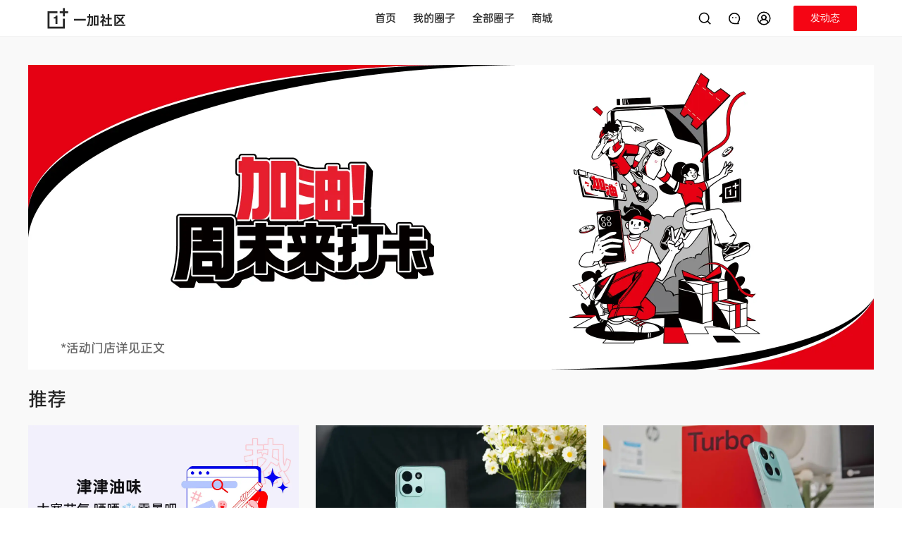

--- FILE ---
content_type: text/html
request_url: https://bbs.oneplus.com/?mod=space&uid=3391151
body_size: 6748
content:
<!doctype html><html lang="en"><head><meta charset="UTF-8"><meta http-equiv="X-UA-Compatible" content="IE=edge"><meta name="viewport" content="width=device-width,user-scalable=no,initial-scale=1,interactive-widget=resizes-content"><meta name="apple-mobile-web-app-capable" content="yes"><meta name="format-detection" content="telephone=no"><meta name="screen-orientation" content="portrait"><meta name="x5-orientation" content="portrait"><meta name="x5-fullscreen" content="true"><meta name="format-detection" content="telephone=no"><meta name="msapplication-tab-highlight" content="no"><meta name="color-scheme" content="light dark"><meta http-equiv="cache-control" content="no-cache, no-store, must-revalidate"><meta http-equiv="Pragma" content="no-cache"><meta http-equiv="Expires" content="0"><meta name="og:site_name" content="一加社区"><meta name="og:title" content="一加社区"><meta name="og:type" content="website"><meta name="og:url" content="https://bbs.oneplus.com"><meta name="og:image" content="https://bbs.oneplus.com/oneplus.png"><meta name="og:description" content="一加手机官方论坛。一加手机开箱体验、测评报告、玩机技巧、手游攻略。与你分享美图及摄影技巧,众多大神教你轻松刷机,并由丰富手机资源任由下载。百万加油大家庭,交流更随心,一加社区官方论坛"><meta property="og:url" content="https://bbs.oneplus.com"><meta property="og:type" content="website"><meta property="og:title" content="一加社区"><meta property="og:image" content="https://bbs.oneplus.com/oneplus.png"><meta property="og:description" content="一加手机官方论坛。一加手机开箱体验、测评报告、玩机技巧、手游攻略。与你分享美图及摄影技巧,众多大神教你轻松刷机,并由丰富手机资源任由下载。百万加油大家庭,交流更随心,一加社区官方论坛"><meta name="twitter:url" content="https://bbs.oneplus.com"><meta name="twitter:site" content="https://bbs.oneplus.com"><meta name="twitter:description" content="一加手机官方论坛。一加手机开箱体验、测评报告、玩机技巧、手游攻略。与你分享美图及摄影技巧,众多大神教你轻松刷机,并由丰富手机资源任由下载。百万加油大家庭,交流更随心,一加社区官方论坛"><meta name="twitter:card" content="summary_large_image"><meta property="title" content="一加社区"><meta property="description" content="一加手机官方论坛。一加手机开箱体验、测评报告、玩机技巧、手游攻略。与你分享美图及摄影技巧,众多大神教你轻松刷机,并由丰富手机资源任由下载。百万加油大家庭,交流更随心,一加社区官方论坛"><meta property="image" content="https://bbs.oneplus.com/oneplus.png"><meta itemprop="image" content="https://bbs.oneplus.com/oneplus.png"><meta name="keywords" content="一加官网,一加手机,一加论坛一加社区"><meta name="description" content="一加手机官方论坛。一加手机开箱体验、测评报告、玩机技巧、手游攻略。与你分享美图及摄影技巧,众多大神教你轻松刷机,并由丰富手机资源任由下载。百万加油大家庭,交流更随心,一加社区官方论坛"><link rel="dns-prefetch" href="https://bbs.oneplus.com"><link rel="preconnect" href="https://bbs.oneplus.com"><link rel="preconnect" href="https://id.heytap.com" crossorigin="anonymous"><link rel="dns-prefetch" href="https://id.heytap.com" crossorigin="anonymous"><link rel="preconnect" href="https://bbsstatic.oneplus.com" crossorigin="anonymous"><link rel="dns-prefetch" href="https://bbsstatic.oneplus.com" crossorigin="anonymous"><link rel="preconnect" href="https://bbsstatic.oneplus.com/public/font/OPPOSans-Regular.woff2?ver=3" crossorigin="anonymous"><link rel="dns-prefetch" href="https://bbsstatic.oneplus.com/public/font/OPPOSans-Regular.woff2?ver=3" crossorigin="anonymous"><link rel="preconnect" href="https://bbsstatic.oneplus.com/public/font/OPPOSans-Bold.woff2?ver=3" crossorigin="anonymous"><link rel="dns-prefetch" href="https://bbsstatic.oneplus.com/public/font/OPPOSans-Bold.woff2?ver=3" crossorigin="anonymous"><link rel="preconnect" href="https://dmg-dts-api.myoas.com" crossorigin="anonymous"><link rel="dns-prefetch" href="https://dmg-dts-api.myoas.com" crossorigin="anonymous"><link rel="shortcut icon" href="/oneplus.ico" type="image/x-icon"><link rel="icon" href="/oneplus.ico" type="image/x-icon" sizes="16x16"><link rel="bookmark" href="/oneplus.ico" type="image/x-icon"><link rel="icon" href="/oneplus.ico"><link rel="stylesheet" href="/style/reset.css"><link rel="stylesheet" href="/style/plyr.css" media="print" onload="this.media='all'"><link rel="stylesheet" href="/style/figmaVariable.css?ver=1"><link rel="stylesheet" href="/style/base.css?ver=1"><style>@font-face{font-family:orbit-R;src:url(https://bbsstatic.oneplus.com/public/font/OPPOSans-Regular.woff2?ver=3) format("woff2");font-weight:500;font-display:swap;font-variation-settings:'wght' 500;-webkit-font-smoothing:antialiased}@font-face{font-family:orbit-M;src:url(https://bbsstatic.oneplus.com/public/font/OPPOSans-Bold.woff2?ver=3) format("woff2");font-weight:600;font-display:swap;font-variation-settings:'wght' 600;-webkit-font-smoothing:antialiased}</style><script async charset="UTF-8" src="/extend/sensorsdata.min.js"></script><title>一加社区</title><script type="module" crossorigin src="/assets/index-BCaU0B1M.js"></script><link rel="modulepreload" crossorigin href="/assets/tinymce-DKSnFi4C.js"><link rel="modulepreload" crossorigin href="/assets/vendor-DyFoZSJP.js"><link rel="modulepreload" crossorigin href="/assets/element-plus-Bu3NGYEz.js"><link rel="modulepreload" crossorigin href="/assets/vant-oUXm-tpn.js"><link rel="modulepreload" crossorigin href="/assets/vue-ecosystem-B1A0aulc.js"><link rel="modulepreload" crossorigin href="/assets/firebase-Dmdamuq2.js"><link rel="stylesheet" crossorigin href="/assets/element-plus-Cv2ZfZpG.css"><link rel="stylesheet" crossorigin href="/assets/vant-BqQXwPgk.css"><link rel="stylesheet" crossorigin href="/assets/vue-ecosystem-vacmGq71.css"><link rel="stylesheet" crossorigin href="/assets/index-CGi03rUR.css"><script type="module">import.meta.url;import("_").catch(()=>1);(async function*(){})().next();if(location.protocol!="file:"){window.__vite_is_modern_browser=true}</script><script type="module">!function(){if(window.__vite_is_modern_browser)return;console.warn("vite: loading legacy chunks, syntax error above and the same error below should be ignored");var e=document.getElementById("vite-legacy-polyfill"),n=document.createElement("script");n.src=e.src,n.onload=function(){System.import(document.getElementById('vite-legacy-entry').getAttribute('data-src'))},document.body.appendChild(n)}();</script></head><body class="oneplus"><div id="ajax" style="display:none"><script type="application/json" id="cloud-config">{"code":200,"msg":"Done","traceID":"f978b6268aef17c0f6373fe89fcb3255","data":{"userThreadDraftDayLimit":"30","shortArticleContentLimit":"300","longArticleTitleLimit":"100","articleStickerImageLimit":"20","longArticleGuideText":"与百万加油分享你的想法、感受和故事…","imageCdn":"https://bbsstatic.oneplus.com/","circleCreateReasonLimit":"1000","draftRulesPublishTime":"1726717542326","circleIntroduceLimit":"100","nicknameLengthLimit":"15","ideaCircle":"1131201401402949642","pollStickerImageLimit":"20","shortArticleGuideText":"与百万加油分享你的想法、感受和故事…","wChatSwitch":"1","circleUserApplyReasonLimit":"300","momentStickerImageLimit":"10","customSetting":"{\"activitiesCircle\": {\"id\": \"1130777387215880200\", \"name\": \"油乐园\"}, \"activitiesTopic\": {\"id\": \"1483437852271312904\", \"name\": \"10 年加油报告\"}, \"anniversaryLink\": \"/annual2023/\", \"activitiesSwitch\": true,\"voucherCodeTemplate\":\"https://bbsstatic.oneplus.com/backend/voucher/voucherCode.xlsx\",\"newVoucherCodeTemplate\":\"https://bbsstatic.oneplus.com/backend/voucher/newVoucherCode.xlsx\",\"memberGrantTemplate\":\"https://bbsstatic.oneplus.com/backend/memberExcel/memberGrantItems.xlsx\",\"quizSubjectTemplate\":\"https://bbsstatic.oneplus.com/backend/quizExcel/librarySubject.xlsx\",\"importCrowdUserTemplate\":\"https://storage.wanyol.com/oplus-test/crowd/importCrowdUserTemplate.xlsx\",\"draftRulesPublishTime\": \"1726717542326\",\"historyDraftDeleteRemainDay\": \"30\", \"contentCenterList\": [{ \"show\": true, \"name\": \"ambassador\" }, { \"show\": false, \"name\": \"shootOnOppo\" }, { \"show\": true, \"name\": \"merchaindise\" }], \"newUserLook\": true, \"navMenuConfig\":[{\"nameZh\":\"一加同城/校园组织\",\"nameEN\":\"OnePlus Offline\",\"routeName\":\"oneplusMeetup\",\"hidden\":true},{\"nameZh\":\"商城\",\"nameEN\":\"Store\",\"openLink\":\"https://www.opposhop.cn/cn/web/topic/700200.html\"}],\"redirectWhiteList\":[\"oppo.com\",\"oneplus.com\",\"www.opposhop.cn\",\"wanyol.com\"]}","commentContentLimit":"1500","shareWordLimit":"100","introduceLengthLimit":"150","homeThreadTabSwitch":"{\"recommended\":true,\"week\":true,\"day\": true, \"newest\": false}","functionSwitch":"{\"thirdVideoOpen\":false,\"createCircle\":false,\"myFolloingTabSwitch\":true,\"followingQuerySwitch\":true, \"newAcoountSystem\": true}","commentStickerImageLimit":"10","linkWhiteList":"[\"^([a-zA-Z0-9][-a-zA-Z0-9]{0,62}\\\\.)*wjx\\\\.cn$\",\"^([a-zA-Z0-9][-a-zA-Z0-9]{0,62}\\\\.)*oneplus\\\\.com$\",\"^([a-zA-Z0-9][-a-zA-Z0-9]{0,62}\\\\.)*oppo\\\\.com$\",\"^([a-zA-Z0-9][-a-zA-Z0-9]{0,62}\\\\.)*forms\\\\.gle$\",\"^([a-zA-Z0-9][-a-zA-Z0-9]{0,62}\\\\.)*baidu\\\\.com$\",\"^([a-zA-Z0-9][-a-zA-Z0-9]{0,62}\\\\.)*yandex\\\\.ru$\",\"^([a-zA-Z0-9][-a-zA-Z0-9]{0,62}\\\\.)*yahoo\\\\.com$\",\"^([a-zA-Z0-9][-a-zA-Z0-9]{0,62}\\\\.)*amazon\\\\.com$\",\"^([a-zA-Z0-9][-a-zA-Z0-9]{0,62}\\\\.)*yahoo\\\\.co\\\\.jp$\",\"^([a-zA-Z0-9][-a-zA-Z0-9]{0,62}\\\\.)*live\\\\.com$\",\"^([a-zA-Z0-9][-a-zA-Z0-9]{0,62}\\\\.)*office\\\\.com$\",\"^([a-zA-Z0-9][-a-zA-Z0-9]{0,62}\\\\.)*vk\\\\.com$\",\"^([a-zA-Z0-9][-a-zA-Z0-9]{0,62}\\\\.)*discord\\\\.com$\",\"^([a-zA-Z0-9][-a-zA-Z0-9]{0,62}\\\\.)*bing\\\\.com$\",\"^([a-zA-Z0-9][-a-zA-Z0-9]{0,62}\\\\.)*mail\\\\.ru$\",\"^([a-zA-Z0-9][-a-zA-Z0-9]{0,62}\\\\.)*roblox\\\\.com$\",\"^([a-zA-Z0-9][-a-zA-Z0-9]{0,62}\\\\.)*bilibili\\\\.com$\",\"^([a-zA-Z0-9][-a-zA-Z0-9]{0,62}\\\\.)*microsoftonline\\\\.com$\",\"^([a-zA-Z0-9][-a-zA-Z0-9]{0,62}\\\\.)*duckduckgo\\\\.com$\",\"^([a-zA-Z0-9][-a-zA-Z0-9]{0,62}\\\\.)*pinterest\\\\.com$\",\"^([a-zA-Z0-9][-a-zA-Z0-9]{0,62}\\\\.)*qq\\\\.com$\",\"^([a-zA-Z0-9][-a-zA-Z0-9]{0,62}\\\\.)*msn\\\\.com$\",\"^([a-zA-Z0-9][-a-zA-Z0-9]{0,62}\\\\.)*microsoft\\\\.com$\",\"^([a-zA-Z0-9][-a-zA-Z0-9]{0,62}\\\\.)*samsung\\\\.com$\",\"^([a-zA-Z0-9][-a-zA-Z0-9]{0,62}\\\\.)*ebay\\\\.com$\",\"^([a-zA-Z0-9][-a-zA-Z0-9]{0,62}\\\\.)*fandom\\\\.com$\",\"^([a-zA-Z0-9][-a-zA-Z0-9]{0,62}\\\\.)*realsrv\\\\.com$\",\"^([a-zA-Z0-9][-a-zA-Z0-9]{0,62}\\\\.)*weather\\\\.com$\",\"^([a-zA-Z0-9][-a-zA-Z0-9]{0,62}\\\\.)*ok\\\\.ru$\",\"^([a-zA-Z0-9][-a-zA-Z0-9]{0,62}\\\\.)*onepl\\\\.us$\",\"^([a-zA-Z0-9][-a-zA-Z0-9]{0,62}\\\\.)*office\\\\.com$\",\"^([a-zA-Z0-9][-a-zA-Z0-9]{0,62}\\\\.)*oneplus\\\\.net$\",\"^([a-zA-Z0-9][-a-zA-Z0-9]{0,62}\\\\.)*opposhop\\\\.cn$\",\"^([a-zA-Z0-9][-a-zA-Z0-9]{0,62}\\\\.)*heytapimage\\\\.com$\",\"^([a-zA-Z0-9][-a-zA-Z0-9]{0,62}\\\\.)*custhelp\\\\.com$\",\"^([a-zA-Z0-9][-a-zA-Z0-9]{0,62}\\\\.)*toprand\\\\.com$\"]","reportReasonLimit":"150","communityConventionUrl":"https://bbs.oneplus.com/thread/1201675331342696453","feedbackSettings":"{\"feedbackUrl\":null,\"historyUrl\":null,\"regionSettings\":[{\"region\":\"CN\",\"feedbackType\":\"logkit\",\"disableModels\":null}]}","shortArticleEmojiLimit":"10","longArticleEmojiLimit":"20","historyDraftDeleteRemainDay":"30","joinedTimeSwitch":"1","commentEmojiLimit":"10","jsBridgeWhiteList":"[\"^([a-zA-Z0-9][-a-zA-Z0-9]{0,62}\\\\.)*opposhop\\\\.cn$\",\"^([a-zA-Z0-9][-a-zA-Z0-9]{0,62}\\\\.)*oneplus\\\\.com$\",\"rinsurance\\\\.finzfin\\\\.com\",\"insurance-pre\\\\.finzfin\\\\.com\"]","userThreadDraftNumLimit":"10","pollArticleContentLimit":"4000","urlPattern":"{\"webUrlPattern\":\"^/(?<business>[-.\\\\w]+)/(?<id>\\\\d*).*$\",\"webUrls\":{\"user\":\"/user/{id}\",\"thread\":\"/thread/{id}\",\"comment\":\"/thread/{tid}?parentCid={cId}\",\"reply\":\"/thread/{tid}?parentCid={cId}&replyCid={rId}\",\"circle\":\"/circle/{id}\",\"topic\":\"/topic/{id}\"}}","circleNameLimit":"30"}}</script><script type="application/json" id="notice-list">{"code":200,"msg":"Done","traceID":"e5f19b9cfe9867fa1d64686522dbb8b4","data":[]}</script><script type="application/json" id="home-banner-list">{"code":200,"msg":"Done","traceID":"17689885222010a24633400005833644","data":[{"id":"495","webLink":"https://bbs.oneplus.com/thread/2043020705372569605","image":"https://bbsstatic.oneplus.com/upload/backend/banner/image/2026/01/21/2043171042800697346.png","imageWap":"https://bbsstatic.oneplus.com/upload/backend/banner/image/2026/01/21/2043171338306191365.png","imagePad":"https://bbsstatic.oneplus.com/upload/backend/banner/image/2026/01/21/2043171211344609281.png"},{"id":"493","webLink":"https://bbs.oneplus.com/thread/2038239343004352518","image":"https://bbsstatic.oneplus.com/upload/backend/banner/image/2026/01/15/2038620982347825156.png","imageWap":"https://bbsstatic.oneplus.com/upload/backend/banner/image/2026/01/15/2038621142008201224.png","imagePad":"https://bbsstatic.oneplus.com/upload/backend/banner/image/2026/01/15/2038621061670502403.png"},{"id":"491","webLink":"https://bbs.oneplus.com/thread/2037216665548095497","image":"https://bbsstatic.oneplus.com/upload/backend/banner/image/2026/01/13/2037428351332777989.png","imageWap":"https://bbsstatic.oneplus.com/upload/backend/banner/image/2026/01/13/2037428521747349508.png","imagePad":"https://bbsstatic.oneplus.com/upload/backend/banner/image/2026/01/13/2037428373126381570.png"},{"id":"492","webLink":"https://bbs.oneplus.com/thread/2038101872769761286","image":"https://bbsstatic.oneplus.com/upload/backend/banner/image/2026/01/14/2038107720871051271.png","imageWap":"https://bbsstatic.oneplus.com/upload/backend/banner/image/2026/01/14/2038107856615505923.png","imagePad":"https://bbsstatic.oneplus.com/upload/backend/banner/image/2026/01/14/2038107781420023815.png"}]}</script><script type="application/json" id="recommend-banner-list">{"code":200,"msg":"Done","traceID":"61c465e460144d2f5c6d0a09a0486e64","data":[{"id":"95","threadId":"2042281385514762241","title":"【津津油味】大寒节气，晒晒雪景吧！","viewCount":1228,"praiseCount":43,"commentCount":76,"authorId":"1255896078587265026","authorName":"Macii笑笑","authorAvatar":"https://bbsstatic.oneplus.com/upload/image/app/avatar/20240623/6205627858706985521/1624552203362500611/1624552203362500611.jpg","authorIcon":"https://bbsstatic.oneplus.com/upload/image/backend/settings/20220817/3952072260005460311/1134842527506759681/1134842527506759681.png","threadCtime":"1768878746519","image":"https://bbsstatic.oneplus.com/upload/image/front/thread/20260121/6205627858706985521/2042965094622560263/2042965094622560263.jpg","webLink":"https://bbs.oneplus.com/thread/2042281385514762241","circleInfo":{"id":"1130776715003166730","name":"社区活动","avatar":"https://bbsstatic.oneplus.com/upload/image/front/circle/20220811/5295241212343770311/1130776706731999232/1130776706731999232.png","introduce":"社区共创活动、品鉴活动、同城活动、节日活动...超好玩的活动，超丰厚的奖品！【该圈子仅官方账号可发帖，加油可评论。活动讨论请移步油乐园圈】","picture":"https://bbsstatic.oneplus.com/upload/image/front/circle/20220811/5295241212343770311/1130776706731999232/1130776706731999232.png"},"type":1,"remainTime":null,"vote":null},{"id":"119","threadId":"2041684772010328068","title":"拿到新手机了！一加Turbo 6这块9000mAh的电池真能扛，敞开用一天到晚上10点睡觉的时候还能有38%的电量。165Hz的屏幕打游戏确实顺滑，而且防水耐摔，安全感拉满。","viewCount":1311,"praiseCount":15,"commentCount":19,"authorId":"1218500890161053737","authorName":"Gilliano","authorAvatar":"https://bbsstatic.oneplus.com/data/attachment/forum/avatar/9358171/773b90b88e8ca74525c67133e4cdec5c.jpg","authorIcon":null,"threadCtime":"1768807624647","image":"https://bbsstatic.oneplus.com/upload/backend/banner/image/2026/01/20/2042242665445064710.png","webLink":"https://bbs.oneplus.com/thread/2041684772010328068","circleInfo":{"id":"2026442707949322247","name":"一加 Turbo 6 系列","avatar":"https://bbsstatic.oneplus.com/upload/backend/circle/image/2026/01/02/2029225448281473027.png","introduce":"一加 Turbo 6 产品讨论区。 Bug反馈请在拨号盘输入*#800#后跳转至反馈工具箱，或联系客服电话95018","picture":"https://bbsstatic.oneplus.com/upload/backend/circle/image/2026/01/02/2029225448281473027.png"},"type":2,"remainTime":null,"vote":null},{"id":"241","threadId":"2040320267024072710","title":"【一加 Turbo 6 亲测好评】性能续航都超标的机圈炫迈！","viewCount":214,"praiseCount":10,"commentCount":7,"authorId":"1812905570617786371","authorName":"东方既白","authorAvatar":"https://bbsstatic.oneplus.com/upload/image/app/avatar/20250416/1736877160755092181/1840037670449840136/1840037670449840136.jpg","authorIcon":"https://bbsstatic.oneplus.com/upload/backend/settings/image/2025/04/03/1830777980301869064.png","threadCtime":"1768648050647","image":"https://bbsstatic.oneplus.com/upload/backend/banner/image/2026/01/20/2042242170399752193.png","webLink":"https://bbs.oneplus.com/thread/2040320267024072710","circleInfo":{"id":"2026442707949322247","name":"一加 Turbo 6 系列","avatar":"https://bbsstatic.oneplus.com/upload/backend/circle/image/2026/01/02/2029225448281473027.png","introduce":"一加 Turbo 6 产品讨论区。 Bug反馈请在拨号盘输入*#800#后跳转至反馈工具箱，或联系客服电话95018","picture":"https://bbsstatic.oneplus.com/upload/backend/circle/image/2026/01/02/2029225448281473027.png"},"type":1,"remainTime":null,"vote":null},{"id":"126","threadId":"2040819610013401093","title":"【酷品评测】一加Turbo6V上手初体验","viewCount":364,"praiseCount":19,"commentCount":8,"authorId":"1130645031509557250","authorName":"霹雳旋风腿","authorAvatar":"https://bbsstatic.oneplus.com/upload/image/front/avatar/20231128/0527559051305460311/1474155747922149381/1474155747922149381.jpg","authorIcon":"https://bbsstatic.oneplus.com/upload/image/backend/settings/20220819/3952072260005460311/1136543710223007753/1136543710223007753.png","threadCtime":"1768704489300","image":"https://bbsstatic.oneplus.com/upload/image/front/thread/20260118/0527559051305460311/2040817847776575496/2040817847776575496.jpg","webLink":"https://bbs.oneplus.com/thread/2040819610013401093","circleInfo":{"id":"2026442707949322247","name":"一加 Turbo 6 系列","avatar":"https://bbsstatic.oneplus.com/upload/backend/circle/image/2026/01/02/2029225448281473027.png","introduce":"一加 Turbo 6 产品讨论区。 Bug反馈请在拨号盘输入*#800#后跳转至反馈工具箱，或联系客服电话95018","picture":"https://bbsstatic.oneplus.com/upload/backend/circle/image/2026/01/02/2029225448281473027.png"},"type":1,"remainTime":null,"vote":null},{"id":"121","threadId":"2041135201970552835","title":"【街头盲盒专业赛道】赶集","viewCount":103,"praiseCount":23,"commentCount":29,"authorId":"1218502360340365390","authorName":"文不能测字","authorAvatar":"https://bbsstatic.oneplus.com/upload/image/app/avatar/20240227/0935630430632058121/1539685157076729859/1539685157076729859.jpg","authorIcon":"https://bbsstatic.oneplus.com/upload/image/backend/settings/20220819/3952072260005460311/1136544015929049095/1136544015929049095.png","threadCtime":"1768742110793","image":"https://bbsstatic.oneplus.com/upload/image/app/thread/20260118/0935630430632058121/2041139048482865161/2041139048482865161.jpeg","webLink":"https://bbs.oneplus.com/thread/2041135201970552835","circleInfo":{"id":"1130777475430481928","name":"轻摄影","avatar":"https://bbsstatic.oneplus.com/upload/image/front/circle/20220811/1147520399553770311/1130777470950965253/1130777470950965253.png","introduce":"日出日落、花鸟星云、人间烟火....每一张 Shot on OnePlus 的背后，都是一段动人的影像故事","picture":"https://bbsstatic.oneplus.com/upload/image/front/circle/20220811/1147520399553770311/1130777470950965253/1130777470950965253.png"},"type":1,"remainTime":null,"vote":null},{"id":"97","threadId":"2027529523511164932","title":"【冬日的温暖专业赛道】冬月的10个温暖瞬间","viewCount":322,"praiseCount":45,"commentCount":17,"authorId":"1130645064879439873","authorName":"冰糖福鹿","authorAvatar":"https://bbsstatic.oneplus.com/upload/image/app/avatar/20241104/3789349784605460311/1722302905827983366/1722302905827983366.jpg","authorIcon":"https://bbsstatic.oneplus.com/upload/image/backend/settings/20220819/3952072260005460311/1136544015929049095/1136544015929049095.png","threadCtime":"1767120187530","image":"https://bbsstatic.oneplus.com/upload/image/front/thread/20251231/3789349784605460311/2027794890666016776/2027794890666016776.jpg","webLink":"https://bbs.oneplus.com/thread/2027529523511164932","circleInfo":{"id":"1130777475430481928","name":"轻摄影","avatar":"https://bbsstatic.oneplus.com/upload/image/front/circle/20220811/1147520399553770311/1130777470950965253/1130777470950965253.png","introduce":"日出日落、花鸟星云、人间烟火....每一张 Shot on OnePlus 的背后，都是一段动人的影像故事","picture":"https://bbsstatic.oneplus.com/upload/image/front/circle/20220811/1147520399553770311/1130777470950965253/1130777470950965253.png"},"type":1,"remainTime":null,"vote":null}]}</script></div><script>if (location.pathname === '/') {
        let bannerList = document.getElementById('home-banner-list').innerText
        let toufuList = document.getElementById('recommend-banner-list').innerText
        function addTransferParams (link) {
          return !link.includes('.gif')
        }
        try { 
          if (bannerList) {
            const { data }  = JSON.parse(bannerList)
            const isWeb = window.innerWidth >= 1024
            const a = new Image()
            a.src = isWeb ? `${data[0].image}${addTransferParams(data[0].image) ? '?x-ocs-process=image/format,webp' : ''}` : `${data[0].imageWap}${addTransferParams(data[0].image) ? '?x-ocs-process=image/format,webp' : ''}`
          }
        } catch {}
        try { 
          if (toufuList) {
            const { data }  = JSON.parse(toufuList)
            for(let i = 0; i < 3; i ++) {
              const a = new Image()
              a.src = `${data[i].image}${addTransferParams(data[i].image) ? '?x-ocs-process=image/format,webp' : ''}`
            }
          }
        } catch {}
      }</script><div id="app"></div><script>// heytap
      const isTest = location.origin.includes('wanyol') || location.origin.includes('192.') || location.origin.includes('localhost')
      let heytapScript = document.createElement('script');
      heytapScript.src = `${isTest ? 'https://uc-heytap-web-test.wanyol.com' : 'https://id.heytap.com'}/packages/account_web_sdk/index.umd.js`
      heytapScript.async = true;
      document.querySelector('head').appendChild(heytapScript);
      // if (location.href.includes('carnival-2023') || location.href.includes('tester')) {
      //   // bspwwas
      //   let bspwwasScript = document.createElement('script');
      //   bspwwasScript.src = `https://${isTest ? 'ocs-cn-north1.heytapcs.com/bj-js-resource/test' : 'bsp-resources-gl.heytapdownload.com/global'}/bspWwas.js`
      //   bspwwasScript.async = true;
      //   document.querySelector('head').appendChild(bspwwasScript);
      // }</script><script nomodule>!function(){var e=document,t=e.createElement("script");if(!("noModule"in t)&&"onbeforeload"in t){var n=!1;e.addEventListener("beforeload",(function(e){if(e.target===t)n=!0;else if(!e.target.hasAttribute("nomodule")||!n)return;e.preventDefault()}),!0),t.type="module",t.src=".",e.head.appendChild(t),t.remove()}}();</script><script nomodule crossorigin id="vite-legacy-polyfill" src="/assets/polyfills-legacy-CyLTLPxK.js"></script><script nomodule crossorigin id="vite-legacy-entry" data-src="/assets/index-legacy-D103gMZ1.js">System.import(document.getElementById('vite-legacy-entry').getAttribute('data-src'))</script></body></html>

--- FILE ---
content_type: text/css
request_url: https://bbs.oneplus.com/assets/oneplusLogoParis-DD0SAcho.css
body_size: 306
content:
.language .language-tips[data-v-3fb14540]{font-size:14px;line-height:23px;color:var(--text-secondary);padding:28px 48px 8px;word-break:break-word}.language .language-options[data-v-3fb14540]{overflow:auto;height:calc(70vh - 150px)}.language .language-options[data-v-3fb14540]::-webkit-scrollbar{display:none}.language .language-options li[data-v-3fb14540]{display:flex;align-items:center;justify-content:space-between;height:59px;cursor:pointer}.language .language-options li[data-v-3fb14540]:last-child{margin-bottom:20px}.language .language-options li[data-v-3fb14540]:active,.language .language-options li[data-v-3fb14540]:hover{background:var(--background-listpressed)}.language .language-options li .language-name[data-v-3fb14540]{margin-left:48px;font-size:18px;color:var(--text-primary)}.language .language-options li .language-select[data-v-3fb14540]{margin-right:48px}.language .language-options li .language-select .svg-icon[data-v-3fb14540]{color:var(--text-primary)}@media (max-width: 1023px){.language .language-tips[data-v-3fb14540]{padding:12px 20px 12px 24px;font-size:12px;line-height:16px}.language .language-options[data-v-3fb14540]{overflow:auto;height:100%}.language .language-options[data-v-3fb14540]::-webkit-scrollbar{display:none}.language .language-options li[data-v-3fb14540]{height:52px}.language .language-options li .language-name[data-v-3fb14540]{margin-left:24px;font-size:16px}.language .language-options li .language-select[data-v-3fb14540]{margin-right:20px}}


--- FILE ---
content_type: text/css
request_url: https://bbs.oneplus.com/assets/momentCard-DCEsXE64.css
body_size: 1120
content:
.moment-card[data-v-c6d5385a]{display:flex;flex-flow:column nowrap;align-items:flex-start;justify-content:flex-start;padding:24px 0}.moment-card-author-info[data-v-c6d5385a]{display:flex;flex-flow:row nowrap;align-items:top;justify-content:space-between;width:100%}.moment-card-author-info .avatar-info[data-v-c6d5385a]{display:flex;flex-flow:column wrap;align-items:flex-start;justify-content:flex-start;width:100%;margin-left:12px;overflow:hidden}.moment-card-author-info .avatar-info span[data-v-c6d5385a]{width:100%;display:-webkit-box;word-break:break-word;text-overflow:ellipsis;-webkit-box-orient:vertical;-webkit-line-clamp:1;overflow:hidden}.moment-card-author-info .avatar-info .nickname[data-v-c6d5385a]{width:90%;display:flex;flex-flow:row nowrap;align-items:center;justify-content:flex-start;margin-bottom:4px}.moment-card-author-info .avatar-info span[data-v-c6d5385a]:first-child{font-size:16px;line-height:120%;margin-right:4px}.moment-card-author-info .avatar-info .info[data-v-c6d5385a]{font-size:14px;line-height:130%;color:var(--text-hint)}.moment-card-author-info .svg-icon[data-v-c6d5385a]{width:24px;height:24px;margin-left:8px}.moment-card-main[data-v-c6d5385a]{display:flex;flex-flow:column wrap;align-items:flex-start;justify-content:space-between;width:100%;overflow:hidden;margin:8px 0 12px}.moment-card-main p[data-v-c6d5385a]{display:-webkit-box;width:100%;margin-bottom:4px;line-height:21.6px;word-break:break-word;text-overflow:ellipsis;overflow:hidden;-webkit-box-orient:vertical;font-size:16px;color:var(--text-primary);-webkit-line-clamp:4}.moment-card-main .img-box[data-v-c6d5385a]{display:flex;flex-flow:row nowrap;align-items:center;justify-content:flex-start;position:relative;margin-top:8px}.moment-card-main .img-box .ob-image[data-v-c6d5385a]{flex-shrink:0;width:195px;height:146px;margin-right:4px}.moment-card-main .img-box .more[data-v-c6d5385a]{position:absolute;display:flex;justify-content:center;align-items:center;right:8px;bottom:8px;background:#0006;color:#ffffffd9;font-size:12px;border-radius:12px;height:24px;padding:0 10px}.moment-card-topic a[data-v-c6d5385a]{color:var(--text-dark-blue)}.moment-card-secondary-info[data-v-c6d5385a]{display:flex;flex-flow:row nowrap;align-items:center;justify-content:space-between;overflow:hidden;width:100%}.moment-card-secondary-info .social-count[data-v-c6d5385a],.moment-card-secondary-info .social-count div[data-v-c6d5385a]{display:flex;flex-flow:row nowrap;align-items:center;justify-content:flex-start}.moment-card-secondary-info .social-count div span[data-v-c6d5385a]{font-size:14px;color:var(--text-secondary)}.moment-card-secondary-info .social-count div[data-v-c6d5385a]:first-child{margin-right:16px}.moment-card-secondary-info .social-count-like .icon-unlike[data-v-c6d5385a],.moment-card-secondary-info .social-count-msg .svg-icon[data-v-c6d5385a]{color:var(--text-secondary)}.moment-card-secondary-info .social-count .svg-icon[data-v-c6d5385a]{width:24px;height:24px;margin-right:4px}.icon-more[data-v-c6d5385a]{color:var(--background-hint)}.pop-trigger[data-v-c6d5385a]{flex-shrink:0;display:flex;justify-content:center;align-items:center}.more-action[data-v-c6d5385a]{display:flex;flex-flow:column wrap;align-items:flex-start;justify-content:center;padding:8px 0;overflow:hidden}.more-action dt[data-v-c6d5385a]{flex:1;display:flex;align-items:center;justify-content:flex-start;width:100%;height:100%;font-size:14px;padding:11px 24px;cursor:pointer}.more-action dt[data-v-c6d5385a]:empty{display:none}.more-action dt[data-v-c6d5385a]:hover{background-color:var(--background-light)}.card-status[data-v-c6d5385a]{display:flex;justify-content:flex-start;align-items:center;flex-flow:row nowrap;margin-bottom:16px}.card-status span[data-v-c6d5385a]{margin-left:8px}.right-action[data-v-c6d5385a]{display:flex;align-items:center}.right-action .best-pick[data-v-c6d5385a]{align-self:center;display:flex;align-items:center}.right-action .best-pick span[data-v-c6d5385a]{color:var(--text-secondary);margin-left:4px;font-size:14px}.right-action .best-pick img[data-v-c6d5385a]{width:24px;height:24px;margin-left:8px}.action-list[data-v-c6d5385a]{padding:8px 24px}.action-list dt[data-v-c6d5385a]{height:42px;display:flex;align-items:center}@media (max-width: 1023px){.moment-card[data-v-c6d5385a]{padding:16px 20px}.moment-card .avatar[data-v-c6d5385a] .avatar-image .el-image:first-child :deep(.el-image__error){font-size:12px}.moment-card .avatar .nickname[data-v-c6d5385a]{margin-bottom:2px}.moment-card .avatar .nickname span[data-v-c6d5385a]{font-size:14px!important}.moment-card .avatar .nickname span[data-v-c6d5385a]{color:var(--text-primary)}.moment-card .avatar span[data-v-c6d5385a]{font-size:12px!important}.moment-card .content[data-v-c6d5385a]{font-size:12px;line-height:130%;-webkit-line-clamp:2;word-break:break-word}.moment-card .social-count .svg-icon[data-v-c6d5385a]{width:24px;height:24px}.moment-card .social-count span[data-v-c6d5385a]{font-size:12px!important}.moment-card .img-box[data-v-c6d5385a]{width:100%}.moment-card .img-box .ob-image[data-v-c6d5385a]{width:calc((100vw - 40px - 4px) / 3);height:calc((100vw - 40px - 4px) / 3);margin-right:0}.moment-card .img-box .ob-image[data-v-c6d5385a]:nth-child(3n+2){margin:0 2px}.moment-card[data-v-c6d5385a] .plyr-video .plyr--video{margin-top:8px;width:calc(100vw - 40px)}.moment-card[data-v-c6d5385a] .plyr-video .plyr--video .plyr__control--overlaid{--plyr-control-spacing: 14px;--plyr-control-icon-size: 24px}.moment-card[data-v-c6d5385a] .plyr-video .plyr--video .plyr__control--overlaid svg{width:18px!important;height:18px!important}.card-status[data-v-c6d5385a]{margin-bottom:12px}.card-status .svg-icon[data-v-c6d5385a]{width:16px!important;height:16px!important}.card-status span[data-v-c6d5385a]{font-size:12px!important}.card-status span[data-v-c6d5385a]{margin-left:2px}}.el-popper{--el-popover-padding: 0;--el-popover-border-radius: 8px}.el-popper .el-popper__arrow{display:none}.action-popover{width:auto!important}


--- FILE ---
content_type: application/javascript
request_url: https://bbs.oneplus.com/assets/articleCard-Cq1J0Ys2.js
body_size: 3662
content:
import{_ as Je,c as Fe,f as He,u as Pe,s as qe,A as Re,b as Xe,E as De,I as Ee,J as Ke,__tla as Ye}from"./vue-ecosystem-B1A0aulc.js";import{_ as Ge,__tla as Qe}from"./circleTag-D9Zi_GwL.js";import{_ as Ve,o as Ze,a as ea,__tla as aa}from"./oneplusBest-A4PfZdWs.js";import{_ as ta,__tla as na}from"./activityTag-BybF6VAV.js";import{l as oa}from"./element-plus-Bu3NGYEz.js";import{_ as ra,__tla as la}from"./themeTag-BYdUwHow.js";import{t as ca,B as C,r as v,u as sa,x as ia,ay as ua,aK as da,f as m,o as l,ab as pa,a1 as f,a2 as d,v as I,a0 as B,h as r,W as k,a6 as p,a4 as P,aa as he,a5 as ma,X as Ie,aD as va,T as fa}from"./vendor-DyFoZSJP.js";import{X as ke,__tla as _a}from"./index-BCaU0B1M.js";import"./vant-oUXm-tpn.js";import"./tinymce-DKSnFi4C.js";import"./firebase-Dmdamuq2.js";let be,ya=Promise.all([(()=>{try{return Ye}catch(_){}})(),(()=>{try{return Qe}catch(_){}})(),(()=>{try{return aa}catch(_){}})(),(()=>{try{return na}catch(_){}})(),(()=>{try{return la}catch(_){}})(),(()=>{try{return _a}catch(_){}})()]).then(async()=>{let _,q,R,X,D,E,K,Y,G,Q,V,Z,ee,ae,te,ne,oe,re,le,ce,se;_={class:"article-card-author-info"},q={class:"avatar-info"},R={class:"nickname"},X={class:"info"},D={class:"right-action"},E={key:1,class:"best-pick"},K=["src"],Y={key:0},G={class:"pop-trigger"},Q={class:"more-action"},V={class:"article-card-main"},Z={class:"article-card-main-l"},ee=["innerHTML"],ae=["innerHTML"],te={key:0,class:"article-card-topic"},ne={key:0,class:"more"},oe={key:0,class:"card-status"},re={class:"article-card-secondary-info"},le={class:"social-count"},ce={class:"social-count-msg"},se={__name:"articleCard",props:{cardInfo:{type:Object,default:()=>({})},showStick:{type:Boolean,default:!1},showIconMore:{type:Boolean,default:!1},showStatus:{type:Boolean,default:!1},index:{type:Number,default:0},actionType:{type:String,default:"marked"},border:{type:Boolean,default:!0},showTag:{type:Boolean,default:!0},showTab:{type:Boolean,default:!1},titleLineClamp:{type:[Number,String],default:1},contentLineClamp:{type:[Number,String],default:2},showMore:{type:Boolean,default:!1},callBack:{type:Function}},emits:["cancelMark","cardClick","onSticky","showAction"],setup(s,{emit:ge}){const i=Fe(),ie=He(),{proxy:g}=ca(),we=Pe(),{isApp:S,isWap:T,isWeb:ue,isOneplus:b,versionCode:de,brandName:$e}=qe(we),L=ge,a=s,xe=C({oppo:ea,oneplus:Ze}),n=v(()=>{const{avatar:e,iconLink:t,uid:o,nickname:u}=a.cardInfo.publishUserInfo;let c=a.cardInfo.circleInfo||a.cardInfo.circleBasicInfo||{};return c.uid=o,a.cardInfo.subject=ke(a.cardInfo.subject,{highLight:["style","class"],span:["style","class"]}),a.cardInfo.content=ke(a.cardInfo.content,{highLight:["style","class"],span:["style","class"]}),{...c,...a.cardInfo}}),M=C(),Ce=C(null);C(!1),C(0);const Be=v(()=>{var e;return S.value&&i.name==="abroadList"||b.value?{}:{name:"thread",params:{id:(e=n.value)==null?void 0:e.id}}}),Se=v(()=>S.value&&i.name==="abroadList"||b.value?{}:{name:"topic",params:{id:w(a.cardInfo.topicInfo,"id")}}),pe=v(()=>{const{attachmentList:e,coverInfo:t}=a.cardInfo;let o="";if(t)return o=t.url,o;if(e&&e.length){const{type:u,snapshot:c,transcodeInfo:y,url:h}=e[0];u===1?o=h:o=c||""}return o}),N=v(()=>{const{attachmentList:e}=a.cardInfo;return e==null?void 0:e.map(t=>{let o="";const{type:u,snapshot:c,transcodeInfo:y,url:h}=t;return u===1?o=h:o=c||"",o})}),Te=v(()=>{const{circleInfo:e,circleBasicInfo:t,publishUserInfo:o}=a.cardInfo,{uid:u}=o||{};return{...e||t||{},uid:u}}),J=v(()=>{const{publishUserInfo:e}=a.cardInfo;let t="";switch(e.identityType){case 1:t=i.name==="circle"?g.$t("home_my_circle_owner_text"):"";break;case 2:t=i.name==="circle"?g.$t("nova_community_title_name_assistant"):"";break;default:t=e.tag}return i.name==="home"&&(t=""),t}),F=v(()=>{const{threadStat:e}=a.cardInfo||{};let t={praiseCount:0,commentCount:0};return e&&Object.keys(e).length&&(t={...e}),t}),Le=e=>{a.cardInfo.threadStat.praiseCount=e},Me=e=>{a.cardInfo.praised=e},Ne=()=>{L("cancelMark",n.value.id)},Oe=()=>{L("onSticky",n.value)},Ae=e=>{let{clientX:t,clientY:o}=e.tapObj;L("showAction",{cardInfo:n.value,left:t,top:o})},je=()=>{if(H("click_topic_entry",{entry_position:i.name}),b.value&&de.value<41600){ie.push({name:"topic",params:{id:w(a.cardInfo.topicInfo,"id")}});return}(S.value&&i.name==="abroadList"||b.value)&&g.$openNewWebview("".concat(location.origin,"/topic/").concat(w(a.cardInfo.topicInfo,"id")),{name:"topic",params:{id:w(a.cardInfo.topicInfo,"id")}})},Ue=()=>{if(H("click_thread_entry",{entry_position:i.name}),a.callBack&&a.callBack(),b.value&&de.value<41600){ie.push({name:"thread",params:{id:n.value.id}});return}(S.value&&i.name==="abroadList"||b.value)&&g.$openNewWebview("".concat(location.origin,"/thread/").concat(n.value.id),{name:"thread",params:{id:n.value.id}}),L("cardClick",n.value.id)},w=(e,t)=>{let o=e.replace(/\"id\":(\d+)/g,'"id":"$1"');return o=JSON.parse(o)[0],o[t]},O=e=>{let t={color:"",text:""};switch(e){case 2:t.color="var(--text-secondary)",t.value="reviewing",t.lable="thread.reviewing";break;case 3:t.color="#0070cc",t.value="notApproved",t.lable="thread.notApproved";break}return t},me=v(()=>ue.value?4:3),H=(e,t)=>{var u,c,y,h,A,$,x,j,U,W,z;const o={screen_name:i.name,thread_category:(u=a.cardInfo)==null?void 0:u.type,thread_id:a.cardInfo.id,circle_id:(y=(c=a.cardInfo)==null?void 0:c.circleInfo)==null?void 0:y.id,circle_name:(A=(h=a.cardInfo)==null?void 0:h.circleInfo)==null?void 0:A.name,topic:($=a.cardInfo)!=null&&$.topicInfo&&JSON.parse((x=a.cardInfo)==null?void 0:x.topicInfo)?(U=JSON.parse((j=a.cardInfo)==null?void 0:j.topicInfo)[0])==null?void 0:U.name:"",module:i.name,position:a.index+1,author_id:(z=(W=a.cardInfo)==null?void 0:W.publishUserInfo)==null?void 0:z.uid};g.$ga(e,{...o,...t})};return sa(()=>a.cardInfo,e=>{const{avatar:t,iconLink:o,uid:u,nickname:c,dressInfo:y}=e.publishUserInfo;M.value={id:u,icon:o,avatar:t,nickname:c,...y}},{immediate:!0,deep:!0}),ia(()=>{try{let e=new IntersectionObserver((t,o)=>{t[0].intersectionRatio>0&&(H("thread_impression",{module:i.name}),e.unobserve(document.querySelector(".threadBox".concat(a.index))))});e.observe(document.querySelector(".threadBox".concat(a.index)))}catch(e){}}),(e,t)=>{const o=ra,u=Re,c=Xe,y=oa,h=ta,A=Ve,$=ua("router-link"),x=De,j=Ge,U=Ee,W=Ke,z=da("longPress");return l(),m(Ie,null,[pa((l(),f($,{to:Be.value,class:fa(["article-card","threadBox".concat(s.index)]),onClick:Ue},{default:B(()=>{var ve,fe,_e,ye;return[r("div",_,[k(u,{avatarInfo:M.value,size:I(T)?32:40,iconSize:I(T)?11:12,callBack:s.callBack},{default:B(()=>[r("div",q,[r("div",R,[r("span",null,p(M.value.nickname),1),J.value?(l(),f(o,{key:0,text:J.value==="Product Ambassador"?e.$t("circle.productAmbassador"):J.value},null,8,["text"])):d("",!0)]),r("span",X,p(e.$timeFormat(n.value.mtime||n.value.ctime))+p("".concat(n.value.model?"\xB7 ":"").concat(n.value.model?n.value.model:"")),1)])]),_:1},8,["avatarInfo","size","iconSize","callBack"]),r("div",D,[a.showStick?(l(),f(c,{key:0,name:"icon-stick"})):d("",!0),((ve=a.cardInfo)==null?void 0:ve.stamp)*1?(l(),m("div",E,[r("img",{src:xe.value[I($e)]},null,8,K),I(ue)?(l(),m("span",Y,p(e.$t("nova_community_thread_feature_label_text")),1)):d("",!0)])):d("",!0),k(y,{placement:"bottom-end",trigger:"hover","popper-class":"action-popover"},{reference:B(()=>[r("div",G,[a.showIconMore?(l(),f(c,{key:0,class:"icon-more",name:"icon-more"})):d("",!0)])]),default:B(()=>[r("dl",Q,[s.actionType==="thread"?(l(),m("dt",{key:0,onClick:Oe},p(n.value.stick?e.$t("nova_community_menu_unsticky_profile"):e.$t("nova_community_menu_sticky_profile")),1)):(l(),m("dt",{key:1,onClick:Ne},p(e.$t("nova_community_menu_unmarked")),1))])]),_:1})])]),r("div",V,[r("div",Z,[r("p",{class:"subject",style:P({"-webkit-line-clamp":s.titleLineClamp})},[n.value.campaignType&&s.showTag?(l(),f(h,{key:0,type:n.value.campaignType},null,8,["type"])):d("",!0),n.value.verified?(l(),f(A,{key:1})):d("",!0),r("span",{innerHTML:n.value.subject},null,8,ee)],4),r("p",{class:"content",innerHTML:n.value.content,style:P({"-webkit-line-clamp":s.contentLineClamp})},null,12,ae),n.value.topicInfo&&JSON.parse(n.value.topicInfo).length&&I(i).name!=="topic"&&I(T)?(l(),m("div",te,[k($,{onClick:he(je,["stop"]),to:Se.value},{default:B(()=>[ma("#"+p(w(n.value.topicInfo,"name")),1)]),_:1},8,["to"])])):d("",!0)]),pe.value&&!s.showMore?(l(),f(x,{key:0,lazy:!0,src:pe.value,formatWidth:"480"},null,8,["src"])):d("",!0),s.showMore&&((fe=N.value)!=null&&fe.length)?(l(),m("div",{key:1,class:"img-box",ref_key:"previewRef",ref:Ce},[(l(!0),m(Ie,null,va(N.value,(We,ze)=>(l(),f(x,{lazy:!0,src:We,formatWidth:"780",onClick:he(ha=>e.onPreview(ze),["stop","prevent"])},null,8,["src","onClick"]))),256)),N.value.length>me.value?(l(),m("div",ne,"+"+p(N.value.length-me.value),1)):d("",!0)],512)):d("",!0)]),s.showStatus&&n.value.status>1?(l(),m("div",oe,[k(c,{name:"icon-".concat(O(n.value.status).value),color:O(n.value.status).color},null,8,["name","color"]),r("span",{style:P({color:O(n.value.status).color})},p(e.$t(O(n.value.status).lable)),5)])):d("",!0),r("div",re,[k(j,{index:s.index,showTag:s.showTag,circleInfo:Te.value,showTab:s.showTab},null,8,["index","showTag","circleInfo","showTab"]),r("div",le,[r("div",null,[k(U,{uid:(_e=M.value)==null?void 0:_e.id,id:(ye=n.value)==null?void 0:ye.id,count:F.value.praiseCount,status:s.cardInfo.praised,"onUpdate:count":Le,"onUpdate:status":Me},null,8,["uid","id","count","status"]),r("span",null,p(e.$numFormat(F.value.praiseCount)),1)]),r("div",ce,[k(c,{name:"icon-msg",color:"rgba(0, 0, 0, 0.55);"}),r("span",null,p(e.$numFormat(F.value.commentCount)),1)])])])]}),_:1},8,["to","class"])),[[z,I(T)?Ae:"",void 0,{stop:!0,prevent:!0}]]),s.border?(l(),f(W,{key:0})):d("",!0)],64)}}},be=Je(se,[["__scopeId","data-v-2f92f178"]])});export{ya as __tla,be as default};


--- FILE ---
content_type: application/javascript
request_url: https://bbs.oneplus.com/assets/selection-3F6RelwU.js
body_size: 1092
content:
import{i as D,j as R,h as j}from"./element-plus-Bu3NGYEz.js";import{_ as I,c as P,b as T,__tla as X}from"./vue-ecosystem-B1A0aulc.js";import{t as q,B as i,u as z,a1 as c,o as n,a0 as d,h as m,a4 as E,L as F,W as $,a6 as v,T as f,f as y,X as L,aD as O,a2 as G}from"./vendor-DyFoZSJP.js";let w,H=Promise.all([(()=>{try{return X}catch(u){}})()]).then(async()=>{let u,_,h;u={class:"dropdown-seletion-label"},_={key:0},h={__name:"selection",props:{defaultValue:{type:[String,Number],default:""},poperClass:{type:String,default:""},options:{type:Array,default:()=>[]},needActive:{type:Boolean,default:!1},fullWidthMode:{type:Boolean,default:!1},teleported:{type:Boolean,default:!1},placement:{type:String,default:"bottom"},iconName:{type:String,default:"icon-triangle"}},emits:["change"],setup(t,{expose:A,emit:C}){P();const{proxy:g}=q(),b=C,l=t,k=i(null),p=i(!1),o=i({}),x=i(l.needActive?"color: var(--text-secondary)":"color: var(--text-primary)"),B=()=>{g.$ga("thread_sort")},S=e=>{p.value=e,l.needActive&&(x.value="color: var(--text-".concat(e?"primary":"secondary",")"))},W=e=>{var s;g.$ga("thread_sort_option",{action:(s=l.options[e-1])==null?void 0:s.label}),o.value=l.options.find(r=>r.value===e),b("change",o.value)};return z(()=>l.defaultValue,e=>{if(e!==null&&e!==""&&e.toString())try{o.value=l.options.find(s=>s.value===e)||{}}catch(s){}b("change",o.value)},{immediate:!0,deep:!0}),A({selectionRef:k,dropDown:p}),(e,s)=>{const r=T,M=R,N=D,V=j;return n(),c(V,{ref_key:"selectionRef",ref:k,trigger:"click",onVisibleChange:S,onCommand:W,teleported:t.teleported,class:f(t.fullWidthMode?"full-width":""),"popper-class":"ob-".concat(t.fullWidthMode?"full-":"","selection ").concat(t.poperClass),placement:t.placement},{dropdown:d(()=>[$(N,null,{default:d(()=>[(n(!0),y(L,null,O(l.options,a=>(n(),c(M,{key:a.value,command:a.value},{default:d(()=>[l.needActive?(n(),y("div",{key:1,class:f(["select-item",o.value.value===a.value?"active":""])},[m("span",null,v(a.label),1),o.value.value===a.value?(n(),c(r,{key:0,name:"icon-done"})):G("",!0)],2)):(n(),y("div",_,v(a.label),1))]),_:2},1032,["command"]))),128))]),_:1})]),default:d(()=>[m("div",{class:"dropdown-seletion",style:E(x.value),onClick:B},[F(e.$slots,"default",{},()=>{var a;return[m("span",u,v((a=o.value)==null?void 0:a.label),1)]},!0),$(r,{class:f(p.value?"reverse":""),name:t.iconName},null,8,["class","name"])],4)]),_:3},8,["teleported","class","popper-class","placement"])}}},w=I(h,[["__scopeId","data-v-e87936ad"]])});export{w as _,H as __tla};


--- FILE ---
content_type: application/javascript
request_url: https://bbs.oneplus.com/assets/element-plus-Bu3NGYEz.js
body_size: 76017
content:
import{i as _e,a as Be,b as nt,c as Sr,s as kr,g as Ct,d as Cr,e as L,f as _,o as h,h as M,k as va,l as tt,m as $l,w as Er,N as Ve,n as Oe,p as ze,q as Ka,r as g,t as Fe,u as Z,v as l,x as Ee,y as Ha,z as Ye,A as ne,B,C as $t,D as Tr,E as pt,F as Ir,G as _r,H as Br,I as Te,J as rt,K as Vl,L as A,M as Me,O as He,P as Fl,Q as Ot,R as at,S as Et,T as C,U as fa,V as st,W as H,X as $e,Y as we,Z as Vt,_ as Lr,$ as Rl,a0 as P,a1 as W,a2 as z,a3 as Ce,a4 as me,a5 as Tt,a6 as fe,a7 as zl,a8 as $r,a9 as Nl,aa as ye,ab as Ae,ac as vt,ad as Ft,ae as Vr,af as Pl,ag as Fr,ah as Ml,ai as ma,aj as Al,ak as ga,al as Rr,am as Ol,an as zr,ao as Nr,ap as ba,aq as Dt,ar as ya,as as Dl,at as Pr,au as Ze,av as ht,aw as Kl,ax as ha,ay as Ne,az as Hl,aA as Mr,aB as Ul,aC as Ar,aD as ft,aE as Ua,aF as Or,aG as Wl,aH as Wa,aI as Dr,aJ as ja,aK as Kr,aL as Hr,aM as Ur,aN as Wr,aO as jl,aP as jr,aQ as Yr,aR as Yl,aS as ql,aT as Xl,aU as qr}from"./vendor-DyFoZSJP.js";const Ke=(e,t,{checkForDefaultPrevented:a=!0}={})=>o=>{const n=e==null?void 0:e(o);if(a===!1||!n)return t==null?void 0:t(o)},Jl=e=>t=>t.pointerType==="mouse"?e(t):void 0,Xr=()=>_e&&/firefox/i.test(window.navigator.userAgent),Jr=(e,t)=>{if(!_e||!e||!t)return!1;const a=e.getBoundingClientRect();let o;return t instanceof Element?o=t.getBoundingClientRect():o={top:0,right:window.innerWidth,bottom:window.innerHeight,left:0},a.top<o.bottom&&a.bottom>o.top&&a.right>o.left&&a.left<o.right},it=e=>e===void 0,We=e=>typeof e=="boolean",de=e=>typeof e=="number",Yt=e=>typeof Element>"u"?!1:e instanceof Element,na=e=>nt(e),Gr=e=>Be(e)?!Number.isNaN(Number(e)):!1,Zr=(e="")=>e.replace(/[|\\{}()[\]^$+*?.]/g,"\\$&").replace(/-/g,"\\x2d"),Rt=e=>Sr(e),Ya=e=>Object.keys(e),Qr=e=>Object.entries(e),qa=(e,t,a)=>({get value(){return Ct(e,t,a)},set value(o){kr(e,t,o)}});class es extends Error{constructor(t){super(t),this.name="ElementPlusError"}}function ut(e,t){throw new es("[".concat(e,"] ").concat(t))}const Gl=(e="")=>e.split(" ").filter(t=>!!t.trim()),Zl=(e,t)=>{if(!e||!t)return!1;if(t.includes(" "))throw new Error("className should not contain space.");return e.classList.contains(t)},ts=(e,t)=>{!e||!t.trim()||e.classList.add(...Gl(t))},as=(e,t)=>{!e||!t.trim()||e.classList.remove(...Gl(t))},Ql=(e,t)=>{var a;if(!_e||!e||!t)return"";let o=Cr(t);o==="float"&&(o="cssFloat");try{const n=e.style[o];if(n)return n;const s=(a=document.defaultView)==null?void 0:a.getComputedStyle(e,"");return s?s[o]:""}catch(n){return e.style[o]}};function Xe(e,t="px"){if(!e)return"";if(de(e)||Gr(e))return"".concat(e).concat(t);if(Be(e))return e}const ls=(e,t)=>{if(!_e)return!1;const a={undefined:"overflow",true:"overflow-y",false:"overflow-x"}[String(t)],o=Ql(e,a);return["scroll","auto","overlay"].some(n=>o.includes(n))},os=(e,t)=>{if(!_e)return;let a=e;for(;a;){if([window,document,document.documentElement].includes(a))return window;if(ls(a,t))return a;a=a.parentNode}return a};let wa;const ns=e=>{var t;if(!_e)return 0;if(wa!==void 0)return wa;const a=document.createElement("div");a.className="".concat(e,"-scrollbar__wrap"),a.style.visibility="hidden",a.style.width="100px",a.style.position="absolute",a.style.top="-9999px",document.body.appendChild(a);const o=a.offsetWidth;a.style.overflow="scroll";const n=document.createElement("div");n.style.width="100%",a.appendChild(n);const s=n.offsetWidth;return(t=a.parentNode)==null||t.removeChild(a),wa=o-s,wa};function rs(e,t){if(!_e)return;if(!t){e.scrollTop=0;return}const a=[];let o=t.offsetParent;for(;o!==null&&e!==o&&e.contains(o);)a.push(o),o=o.offsetParent;const n=t.offsetTop+a.reduce((u,v)=>u+v.offsetTop,0),s=n+t.offsetHeight,r=e.scrollTop,i=r+e.clientHeight;n<r?e.scrollTop=n:s>i&&(e.scrollTop=s-e.clientHeight)}/*! Element Plus Icons Vue v2.3.2 */var ss=L({name:"ArrowDown",__name:"arrow-down",setup(e){return(t,a)=>(h(),_("svg",{xmlns:"http://www.w3.org/2000/svg",viewBox:"0 0 1024 1024"},[M("path",{fill:"currentColor",d:"M831.872 340.864 512 652.672 192.128 340.864a30.59 30.59 0 0 0-42.752 0 29.12 29.12 0 0 0 0 41.6L489.664 714.24a32 32 0 0 0 44.672 0l340.288-331.712a29.12 29.12 0 0 0 0-41.728 30.59 30.59 0 0 0-42.752 0z"})]))}}),Xa=ss,is=L({name:"ArrowLeft",__name:"arrow-left",setup(e){return(t,a)=>(h(),_("svg",{xmlns:"http://www.w3.org/2000/svg",viewBox:"0 0 1024 1024"},[M("path",{fill:"currentColor",d:"M609.408 149.376 277.76 489.6a32 32 0 0 0 0 44.672l331.648 340.352a29.12 29.12 0 0 0 41.728 0 30.59 30.59 0 0 0 0-42.752L339.264 511.936l311.872-319.872a30.59 30.59 0 0 0 0-42.688 29.12 29.12 0 0 0-41.728 0"})]))}}),Ja=is,us=L({name:"ArrowRight",__name:"arrow-right",setup(e){return(t,a)=>(h(),_("svg",{xmlns:"http://www.w3.org/2000/svg",viewBox:"0 0 1024 1024"},[M("path",{fill:"currentColor",d:"M340.864 149.312a30.59 30.59 0 0 0 0 42.752L652.736 512 340.864 831.872a30.59 30.59 0 0 0 0 42.752 29.12 29.12 0 0 0 41.728 0L714.24 534.336a32 32 0 0 0 0-44.672L382.592 149.376a29.12 29.12 0 0 0-41.728 0z"})]))}}),xa=us,ds=L({name:"ArrowUp",__name:"arrow-up",setup(e){return(t,a)=>(h(),_("svg",{xmlns:"http://www.w3.org/2000/svg",viewBox:"0 0 1024 1024"},[M("path",{fill:"currentColor",d:"m488.832 344.32-339.84 356.672a32 32 0 0 0 0 44.16l.384.384a29.44 29.44 0 0 0 42.688 0l320-335.872 319.872 335.872a29.44 29.44 0 0 0 42.688 0l.384-.384a32 32 0 0 0 0-44.16L535.168 344.32a32 32 0 0 0-46.336 0"})]))}}),cs=ds,ps=L({name:"Check",__name:"check",setup(e){return(t,a)=>(h(),_("svg",{xmlns:"http://www.w3.org/2000/svg",viewBox:"0 0 1024 1024"},[M("path",{fill:"currentColor",d:"M406.656 706.944 195.84 496.256a32 32 0 1 0-45.248 45.248l256 256 512-512a32 32 0 0 0-45.248-45.248L406.592 706.944z"})]))}}),eo=ps,vs=L({name:"CircleCheck",__name:"circle-check",setup(e){return(t,a)=>(h(),_("svg",{xmlns:"http://www.w3.org/2000/svg",viewBox:"0 0 1024 1024"},[M("path",{fill:"currentColor",d:"M512 896a384 384 0 1 0 0-768 384 384 0 0 0 0 768m0 64a448 448 0 1 1 0-896 448 448 0 0 1 0 896"}),M("path",{fill:"currentColor",d:"M745.344 361.344a32 32 0 0 1 45.312 45.312l-288 288a32 32 0 0 1-45.312 0l-160-160a32 32 0 1 1 45.312-45.312L480 626.752z"})]))}}),Ga=vs,fs=L({name:"CircleClose",__name:"circle-close",setup(e){return(t,a)=>(h(),_("svg",{xmlns:"http://www.w3.org/2000/svg",viewBox:"0 0 1024 1024"},[M("path",{fill:"currentColor",d:"m466.752 512-90.496-90.496a32 32 0 0 1 45.248-45.248L512 466.752l90.496-90.496a32 32 0 1 1 45.248 45.248L557.248 512l90.496 90.496a32 32 0 1 1-45.248 45.248L512 557.248l-90.496 90.496a32 32 0 0 1-45.248-45.248z"}),M("path",{fill:"currentColor",d:"M512 896a384 384 0 1 0 0-768 384 384 0 0 0 0 768m0 64a448 448 0 1 1 0-896 448 448 0 0 1 0 896"})]))}}),Sa=fs,ms=L({name:"Close",__name:"close",setup(e){return(t,a)=>(h(),_("svg",{xmlns:"http://www.w3.org/2000/svg",viewBox:"0 0 1024 1024"},[M("path",{fill:"currentColor",d:"M764.288 214.592 512 466.88 259.712 214.592a31.936 31.936 0 0 0-45.12 45.12L466.752 512 214.528 764.224a31.936 31.936 0 1 0 45.12 45.184L512 557.184l252.288 252.288a31.936 31.936 0 0 0 45.12-45.12L557.12 512.064l252.288-252.352a31.936 31.936 0 1 0-45.12-45.184z"})]))}}),zt=ms,gs=L({name:"DArrowLeft",__name:"d-arrow-left",setup(e){return(t,a)=>(h(),_("svg",{xmlns:"http://www.w3.org/2000/svg",viewBox:"0 0 1024 1024"},[M("path",{fill:"currentColor",d:"M529.408 149.376a29.12 29.12 0 0 1 41.728 0 30.59 30.59 0 0 1 0 42.688L259.264 511.936l311.872 319.936a30.59 30.59 0 0 1-.512 43.264 29.12 29.12 0 0 1-41.216-.512L197.76 534.272a32 32 0 0 1 0-44.672zm256 0a29.12 29.12 0 0 1 41.728 0 30.59 30.59 0 0 1 0 42.688L515.264 511.936l311.872 319.936a30.59 30.59 0 0 1-.512 43.264 29.12 29.12 0 0 1-41.216-.512L453.76 534.272a32 32 0 0 1 0-44.672z"})]))}}),bs=gs,ys=L({name:"DArrowRight",__name:"d-arrow-right",setup(e){return(t,a)=>(h(),_("svg",{xmlns:"http://www.w3.org/2000/svg",viewBox:"0 0 1024 1024"},[M("path",{fill:"currentColor",d:"M452.864 149.312a29.12 29.12 0 0 1 41.728.064L826.24 489.664a32 32 0 0 1 0 44.672L494.592 874.624a29.12 29.12 0 0 1-41.728 0 30.59 30.59 0 0 1 0-42.752L764.736 512 452.864 192a30.59 30.59 0 0 1 0-42.688m-256 0a29.12 29.12 0 0 1 41.728.064L570.24 489.664a32 32 0 0 1 0 44.672L238.592 874.624a29.12 29.12 0 0 1-41.728 0 30.59 30.59 0 0 1 0-42.752L508.736 512 196.864 192a30.59 30.59 0 0 1 0-42.688"})]))}}),hs=ys,ws=L({name:"Delete",__name:"delete",setup(e){return(t,a)=>(h(),_("svg",{xmlns:"http://www.w3.org/2000/svg",viewBox:"0 0 1024 1024"},[M("path",{fill:"currentColor",d:"M160 256H96a32 32 0 0 1 0-64h256V95.936a32 32 0 0 1 32-32h256a32 32 0 0 1 32 32V192h256a32 32 0 1 1 0 64h-64v672a32 32 0 0 1-32 32H192a32 32 0 0 1-32-32zm448-64v-64H416v64zM224 896h576V256H224zm192-128a32 32 0 0 1-32-32V416a32 32 0 0 1 64 0v320a32 32 0 0 1-32 32m192 0a32 32 0 0 1-32-32V416a32 32 0 0 1 64 0v320a32 32 0 0 1-32 32"})]))}}),xs=ws,Ss=L({name:"Document",__name:"document",setup(e){return(t,a)=>(h(),_("svg",{xmlns:"http://www.w3.org/2000/svg",viewBox:"0 0 1024 1024"},[M("path",{fill:"currentColor",d:"M832 384H576V128H192v768h640zm-26.496-64L640 154.496V320zM160 64h480l256 256v608a32 32 0 0 1-32 32H160a32 32 0 0 1-32-32V96a32 32 0 0 1 32-32m160 448h384v64H320zm0-192h160v64H320zm0 384h384v64H320z"})]))}}),ks=Ss,Cs=L({name:"FullScreen",__name:"full-screen",setup(e){return(t,a)=>(h(),_("svg",{xmlns:"http://www.w3.org/2000/svg",viewBox:"0 0 1024 1024"},[M("path",{fill:"currentColor",d:"m160 96.064 192 .192a32 32 0 0 1 0 64l-192-.192V352a32 32 0 0 1-64 0V96h64zm0 831.872V928H96V672a32 32 0 1 1 64 0v191.936l192-.192a32 32 0 1 1 0 64zM864 96.064V96h64v256a32 32 0 1 1-64 0V160.064l-192 .192a32 32 0 1 1 0-64zm0 831.872-192-.192a32 32 0 0 1 0-64l192 .192V672a32 32 0 1 1 64 0v256h-64z"})]))}}),Es=Cs,Ts=L({name:"Hide",__name:"hide",setup(e){return(t,a)=>(h(),_("svg",{xmlns:"http://www.w3.org/2000/svg",viewBox:"0 0 1024 1024"},[M("path",{fill:"currentColor",d:"M876.8 156.8c0-9.6-3.2-16-9.6-22.4s-12.8-9.6-22.4-9.6-16 3.2-22.4 9.6L736 220.8c-64-32-137.6-51.2-224-60.8-160 16-288 73.6-377.6 176S0 496 0 512s48 73.6 134.4 176c22.4 25.6 44.8 48 73.6 67.2l-86.4 89.6c-6.4 6.4-9.6 12.8-9.6 22.4s3.2 16 9.6 22.4 12.8 9.6 22.4 9.6 16-3.2 22.4-9.6l704-710.4c3.2-6.4 6.4-12.8 6.4-22.4m-646.4 528Q115.2 579.2 76.8 512q43.2-72 153.6-172.8C304 272 400 230.4 512 224c64 3.2 124.8 19.2 176 44.8l-54.4 54.4C598.4 300.8 560 288 512 288c-64 0-115.2 22.4-160 64s-64 96-64 160c0 48 12.8 89.6 35.2 124.8L256 707.2c-9.6-6.4-19.2-16-25.6-22.4m140.8-96Q352 555.2 352 512c0-44.8 16-83.2 48-112s67.2-48 112-48c28.8 0 54.4 6.4 73.6 19.2zM889.599 336c-12.8-16-28.8-28.8-41.6-41.6l-48 48c73.6 67.2 124.8 124.8 150.4 169.6q-43.2 72-153.6 172.8c-73.6 67.2-172.8 108.8-284.8 115.2-51.2-3.2-99.2-12.8-140.8-28.8l-48 48c57.6 22.4 118.4 38.4 188.8 44.8 160-16 288-73.6 377.6-176S1024 528 1024 512s-48.001-73.6-134.401-176"}),M("path",{fill:"currentColor",d:"M511.998 672c-12.8 0-25.6-3.2-38.4-6.4l-51.2 51.2c28.8 12.8 57.6 19.2 89.6 19.2 64 0 115.2-22.4 160-64 41.6-41.6 64-96 64-160 0-32-6.4-64-19.2-89.6l-51.2 51.2c3.2 12.8 6.4 25.6 6.4 38.4 0 44.8-16 83.2-48 112s-67.2 48-112 48"})]))}}),Is=Ts,_s=L({name:"Loading",__name:"loading",setup(e){return(t,a)=>(h(),_("svg",{xmlns:"http://www.w3.org/2000/svg",viewBox:"0 0 1024 1024"},[M("path",{fill:"currentColor",d:"M512 64a32 32 0 0 1 32 32v192a32 32 0 0 1-64 0V96a32 32 0 0 1 32-32m0 640a32 32 0 0 1 32 32v192a32 32 0 1 1-64 0V736a32 32 0 0 1 32-32m448-192a32 32 0 0 1-32 32H736a32 32 0 1 1 0-64h192a32 32 0 0 1 32 32m-640 0a32 32 0 0 1-32 32H96a32 32 0 0 1 0-64h192a32 32 0 0 1 32 32M195.2 195.2a32 32 0 0 1 45.248 0L376.32 331.008a32 32 0 0 1-45.248 45.248L195.2 240.448a32 32 0 0 1 0-45.248m452.544 452.544a32 32 0 0 1 45.248 0L828.8 783.552a32 32 0 0 1-45.248 45.248L647.744 692.992a32 32 0 0 1 0-45.248M828.8 195.264a32 32 0 0 1 0 45.184L692.992 376.32a32 32 0 0 1-45.248-45.248l135.808-135.808a32 32 0 0 1 45.248 0m-452.544 452.48a32 32 0 0 1 0 45.248L240.448 828.8a32 32 0 0 1-45.248-45.248l135.808-135.808a32 32 0 0 1 45.248 0"})]))}}),Za=_s,Bs=L({name:"Minus",__name:"minus",setup(e){return(t,a)=>(h(),_("svg",{xmlns:"http://www.w3.org/2000/svg",viewBox:"0 0 1024 1024"},[M("path",{fill:"currentColor",d:"M128 544h768a32 32 0 1 0 0-64H128a32 32 0 0 0 0 64"})]))}}),Ls=Bs,$s=L({name:"MoreFilled",__name:"more-filled",setup(e){return(t,a)=>(h(),_("svg",{xmlns:"http://www.w3.org/2000/svg",viewBox:"0 0 1024 1024"},[M("path",{fill:"currentColor",d:"M176 416a112 112 0 1 1 0 224 112 112 0 0 1 0-224m336 0a112 112 0 1 1 0 224 112 112 0 0 1 0-224m336 0a112 112 0 1 1 0 224 112 112 0 0 1 0-224"})]))}}),to=$s,Vs=L({name:"PictureFilled",__name:"picture-filled",setup(e){return(t,a)=>(h(),_("svg",{xmlns:"http://www.w3.org/2000/svg",viewBox:"0 0 1024 1024"},[M("path",{fill:"currentColor",d:"M96 896a32 32 0 0 1-32-32V160a32 32 0 0 1 32-32h832a32 32 0 0 1 32 32v704a32 32 0 0 1-32 32zm315.52-228.48-68.928-68.928a32 32 0 0 0-45.248 0L128 768.064h778.688l-242.112-290.56a32 32 0 0 0-49.216 0L458.752 665.408a32 32 0 0 1-47.232 2.112M256 384a96 96 0 1 0 192.064-.064A96 96 0 0 0 256 384"})]))}}),Fs=Vs,Rs=L({name:"Plus",__name:"plus",setup(e){return(t,a)=>(h(),_("svg",{xmlns:"http://www.w3.org/2000/svg",viewBox:"0 0 1024 1024"},[M("path",{fill:"currentColor",d:"M480 480V128a32 32 0 0 1 64 0v352h352a32 32 0 1 1 0 64H544v352a32 32 0 1 1-64 0V544H128a32 32 0 0 1 0-64z"})]))}}),ao=Rs,zs=L({name:"RefreshLeft",__name:"refresh-left",setup(e){return(t,a)=>(h(),_("svg",{xmlns:"http://www.w3.org/2000/svg",viewBox:"0 0 1024 1024"},[M("path",{fill:"currentColor",d:"M289.088 296.704h92.992a32 32 0 0 1 0 64H232.96a32 32 0 0 1-32-32V179.712a32 32 0 0 1 64 0v50.56a384 384 0 0 1 643.84 282.88 384 384 0 0 1-383.936 384 384 384 0 0 1-384-384h64a320 320 0 1 0 640 0 320 320 0 0 0-555.712-216.448z"})]))}}),Ns=zs,Ps=L({name:"RefreshRight",__name:"refresh-right",setup(e){return(t,a)=>(h(),_("svg",{xmlns:"http://www.w3.org/2000/svg",viewBox:"0 0 1024 1024"},[M("path",{fill:"currentColor",d:"M784.512 230.272v-50.56a32 32 0 1 1 64 0v149.056a32 32 0 0 1-32 32H667.52a32 32 0 1 1 0-64h92.992A320 320 0 1 0 524.8 833.152a320 320 0 0 0 320-320h64a384 384 0 0 1-384 384 384 384 0 0 1-384-384 384 384 0 0 1 643.712-282.88"})]))}}),Ms=Ps,As=L({name:"ScaleToOriginal",__name:"scale-to-original",setup(e){return(t,a)=>(h(),_("svg",{xmlns:"http://www.w3.org/2000/svg",viewBox:"0 0 1024 1024"},[M("path",{fill:"currentColor",d:"M813.176 180.706a60.235 60.235 0 0 1 60.236 60.235v481.883a60.235 60.235 0 0 1-60.236 60.235H210.824a60.235 60.235 0 0 1-60.236-60.235V240.94a60.235 60.235 0 0 1 60.236-60.235h602.352zm0-60.235H210.824A120.47 120.47 0 0 0 90.353 240.94v481.883a120.47 120.47 0 0 0 120.47 120.47h602.353a120.47 120.47 0 0 0 120.471-120.47V240.94a120.47 120.47 0 0 0-120.47-120.47zm-120.47 180.705a30.12 30.12 0 0 0-30.118 30.118v301.177a30.118 30.118 0 0 0 60.236 0V331.294a30.12 30.12 0 0 0-30.118-30.118m-361.412 0a30.12 30.12 0 0 0-30.118 30.118v301.177a30.118 30.118 0 1 0 60.236 0V331.294a30.12 30.12 0 0 0-30.118-30.118M512 361.412a30.12 30.12 0 0 0-30.118 30.117v30.118a30.118 30.118 0 0 0 60.236 0V391.53A30.12 30.12 0 0 0 512 361.412M512 512a30.12 30.12 0 0 0-30.118 30.118v30.117a30.118 30.118 0 0 0 60.236 0v-30.117A30.12 30.12 0 0 0 512 512"})]))}}),Os=As,Ds=L({name:"View",__name:"view",setup(e){return(t,a)=>(h(),_("svg",{xmlns:"http://www.w3.org/2000/svg",viewBox:"0 0 1024 1024"},[M("path",{fill:"currentColor",d:"M512 160c320 0 512 352 512 352S832 864 512 864 0 512 0 512s192-352 512-352m0 64c-225.28 0-384.128 208.064-436.8 288 52.608 79.872 211.456 288 436.8 288 225.28 0 384.128-208.064 436.8-288-52.608-79.872-211.456-288-436.8-288m0 64a224 224 0 1 1 0 448 224 224 0 0 1 0-448m0 64a160.19 160.19 0 0 0-160 160c0 88.192 71.744 160 160 160s160-71.808 160-160-71.744-160-160-160"})]))}}),Ks=Ds,Hs=L({name:"WarningFilled",__name:"warning-filled",setup(e){return(t,a)=>(h(),_("svg",{xmlns:"http://www.w3.org/2000/svg",viewBox:"0 0 1024 1024"},[M("path",{fill:"currentColor",d:"M512 64a448 448 0 1 1 0 896 448 448 0 0 1 0-896m0 192a58.43 58.43 0 0 0-58.24 63.744l23.36 256.384a35.072 35.072 0 0 0 69.76 0l23.296-256.384A58.43 58.43 0 0 0 512 256m0 512a51.2 51.2 0 1 0 0-102.4 51.2 51.2 0 0 0 0 102.4"})]))}}),Us=Hs,Ws=L({name:"ZoomIn",__name:"zoom-in",setup(e){return(t,a)=>(h(),_("svg",{xmlns:"http://www.w3.org/2000/svg",viewBox:"0 0 1024 1024"},[M("path",{fill:"currentColor",d:"m795.904 750.72 124.992 124.928a32 32 0 0 1-45.248 45.248L750.656 795.904a416 416 0 1 1 45.248-45.248zM480 832a352 352 0 1 0 0-704 352 352 0 0 0 0 704m-32-384v-96a32 32 0 0 1 64 0v96h96a32 32 0 0 1 0 64h-96v96a32 32 0 0 1-64 0v-96h-96a32 32 0 0 1 0-64z"})]))}}),lo=Ws,js=L({name:"ZoomOut",__name:"zoom-out",setup(e){return(t,a)=>(h(),_("svg",{xmlns:"http://www.w3.org/2000/svg",viewBox:"0 0 1024 1024"},[M("path",{fill:"currentColor",d:"m795.904 750.72 124.992 124.928a32 32 0 0 1-45.248 45.248L750.656 795.904a416 416 0 1 1 45.248-45.248zM480 832a352 352 0 1 0 0-704 352 352 0 0 0 0 704M352 448h256a32 32 0 0 1 0 64H352a32 32 0 0 1 0-64"})]))}}),Ys=js;const oo="__epPropKey",K=e=>e,qs=e=>tt(e)&&!!e[oo],ka=(e,t)=>{if(!tt(e)||qs(e))return e;const{values:a,required:o,default:n,type:s,validator:r}=e,i={type:s,required:!!o,validator:a||r?u=>{let v=!1,f=[];if(a&&(f=Array.from(a),$l(e,"default")&&f.push(n),v||(v=f.includes(u))),r&&(v||(v=r(u))),!v&&f.length>0){const c=[...new Set(f)].map(b=>JSON.stringify(b)).join(", ");Er("Invalid prop: validation failed".concat(t?' for prop "'.concat(t,'"'):"",". Expected one of [").concat(c,"], got value ").concat(JSON.stringify(u),"."))}return v}:void 0,[oo]:!0};return $l(e,"default")&&(i.default=n),i},ee=e=>va(Object.entries(e).map(([t,a])=>[t,ka(a,t)])),Ue=K([String,Object,Function]),Xs={Close:zt},no={validating:Za,success:Ga,error:Sa},xe=(e,t)=>{if(e.install=a=>{for(const o of[e,...Object.values(t!=null?t:{})])a.component(o.name,o)},t)for(const[a,o]of Object.entries(t))e[a]=o;return e},Js=(e,t)=>(e.install=a=>{a.directive(t,e)},e),lt=e=>(e.install=Ve,e),Qa=(...e)=>t=>{e.forEach(a=>{Oe(a)?a(t):a.value=t})},ke={tab:"Tab",enter:"Enter",space:"Space",left:"ArrowLeft",up:"ArrowUp",right:"ArrowRight",down:"ArrowDown",esc:"Escape",delete:"Delete",backspace:"Backspace",pageUp:"PageUp",pageDown:"PageDown",home:"Home",end:"End"},he="update:modelValue",Qe="change",wt="input",It=["","default","small","large"],Gs=e=>["",...It].includes(e);var Ca=(e=>(e[e.TEXT=1]="TEXT",e[e.CLASS=2]="CLASS",e[e.STYLE=4]="STYLE",e[e.PROPS=8]="PROPS",e[e.FULL_PROPS=16]="FULL_PROPS",e[e.HYDRATE_EVENTS=32]="HYDRATE_EVENTS",e[e.STABLE_FRAGMENT=64]="STABLE_FRAGMENT",e[e.KEYED_FRAGMENT=128]="KEYED_FRAGMENT",e[e.UNKEYED_FRAGMENT=256]="UNKEYED_FRAGMENT",e[e.NEED_PATCH=512]="NEED_PATCH",e[e.DYNAMIC_SLOTS=1024]="DYNAMIC_SLOTS",e[e.HOISTED=-1]="HOISTED",e[e.BAIL=-2]="BAIL",e))(Ca||{});const Ea=e=>{const t=ze(e)?e:[e],a=[];return t.forEach(o=>{var n;ze(o)?a.push(...Ea(o)):Ka(o)&&ze(o.children)?a.push(...Ea(o.children)):(a.push(o),Ka(o)&&(n=o.component)!=null&&n.subTree&&a.push(...Ea(o.component.subTree)))}),a},ro=e=>/([\uAC00-\uD7AF\u3130-\u318F])+/gi.test(e),mt=e=>e,Zs=["class","style"],Qs=/^on[A-Z]/,so=(e={})=>{const{excludeListeners:t=!1,excludeKeys:a}=e,o=g(()=>((a==null?void 0:a.value)||[]).concat(Zs)),n=Fe();return n?g(()=>{var s;return va(Object.entries((s=n.proxy)==null?void 0:s.$attrs).filter(([r])=>!o.value.includes(r)&&!(t&&Qs.test(r))))}):g(()=>({}))},je=({from:e,replacement:t,scope:a,version:o,ref:n,type:s="API"},r)=>{Z(()=>l(r),i=>{},{immediate:!0})},ei=(e,t,a,o)=>{let n={offsetX:0,offsetY:0};const s=u=>{const v=u.clientX,f=u.clientY,{offsetX:c,offsetY:b}=n,m=e.value.getBoundingClientRect(),d=m.left,p=m.top,w=m.width,y=m.height,E=document.documentElement.clientWidth,x=document.documentElement.clientHeight,k=-d+c,S=-p+b,T=E-d-w+c,R=x-p-y+b,$=F=>{let D=c+F.clientX-v,J=b+F.clientY-f;o!=null&&o.value||(D=Math.min(Math.max(D,k),T),J=Math.min(Math.max(J,S),R)),n={offsetX:D,offsetY:J},e.value&&(e.value.style.transform="translate(".concat(Xe(D),", ").concat(Xe(J),")"))},O=()=>{document.removeEventListener("mousemove",$),document.removeEventListener("mouseup",O)};document.addEventListener("mousemove",$),document.addEventListener("mouseup",O)},r=()=>{t.value&&e.value&&t.value.addEventListener("mousedown",s)},i=()=>{t.value&&e.value&&t.value.removeEventListener("mousedown",s)};Ee(()=>{Ha(()=>{a.value?r():i()})}),Ye(()=>{i()})};var ti={name:"en",el:{breadcrumb:{label:"Breadcrumb"},colorpicker:{confirm:"OK",clear:"Clear",defaultLabel:"color picker",description:"current color is {color}. press enter to select a new color."},datepicker:{now:"Now",today:"Today",cancel:"Cancel",clear:"Clear",confirm:"OK",dateTablePrompt:"Use the arrow keys and enter to select the day of the month",monthTablePrompt:"Use the arrow keys and enter to select the month",yearTablePrompt:"Use the arrow keys and enter to select the year",selectedDate:"Selected date",selectDate:"Select date",selectTime:"Select time",startDate:"Start Date",startTime:"Start Time",endDate:"End Date",endTime:"End Time",prevYear:"Previous Year",nextYear:"Next Year",prevMonth:"Previous Month",nextMonth:"Next Month",year:"",month1:"January",month2:"February",month3:"March",month4:"April",month5:"May",month6:"June",month7:"July",month8:"August",month9:"September",month10:"October",month11:"November",month12:"December",week:"week",weeks:{sun:"Sun",mon:"Mon",tue:"Tue",wed:"Wed",thu:"Thu",fri:"Fri",sat:"Sat"},weeksFull:{sun:"Sunday",mon:"Monday",tue:"Tuesday",wed:"Wednesday",thu:"Thursday",fri:"Friday",sat:"Saturday"},months:{jan:"Jan",feb:"Feb",mar:"Mar",apr:"Apr",may:"May",jun:"Jun",jul:"Jul",aug:"Aug",sep:"Sep",oct:"Oct",nov:"Nov",dec:"Dec"}},inputNumber:{decrease:"decrease number",increase:"increase number"},select:{loading:"Loading",noMatch:"No matching data",noData:"No data",placeholder:"Select"},dropdown:{toggleDropdown:"Toggle Dropdown"},cascader:{noMatch:"No matching data",loading:"Loading",placeholder:"Select",noData:"No data"},pagination:{goto:"Go to",pagesize:"/page",total:"Total {total}",pageClassifier:"",page:"Page",prev:"Go to previous page",next:"Go to next page",currentPage:"page {pager}",prevPages:"Previous {pager} pages",nextPages:"Next {pager} pages",deprecationWarning:"Deprecated usages detected, please refer to the el-pagination documentation for more details"},dialog:{close:"Close this dialog"},drawer:{close:"Close this dialog"},messagebox:{title:"Message",confirm:"OK",cancel:"Cancel",error:"Illegal input",close:"Close this dialog"},upload:{deleteTip:"press delete to remove",delete:"Delete",preview:"Preview",continue:"Continue"},slider:{defaultLabel:"slider between {min} and {max}",defaultRangeStartLabel:"pick start value",defaultRangeEndLabel:"pick end value"},table:{emptyText:"No Data",confirmFilter:"Confirm",resetFilter:"Reset",clearFilter:"All",sumText:"Sum"},tour:{next:"Next",previous:"Previous",finish:"Finish"},tree:{emptyText:"No Data"},transfer:{noMatch:"No matching data",noData:"No data",titles:["List 1","List 2"],filterPlaceholder:"Enter keyword",noCheckedFormat:"{total} items",hasCheckedFormat:"{checked}/{total} checked"},image:{error:"FAILED"},pageHeader:{title:"Back"},popconfirm:{confirmButtonText:"Yes",cancelButtonText:"No"},carousel:{leftArrow:"Carousel arrow left",rightArrow:"Carousel arrow right",indicator:"Carousel switch to index {index}"}}};const ai=e=>(t,a)=>li(t,a,l(e)),li=(e,t,a)=>Ct(a,e,e).replace(/\{(\w+)\}/g,(o,n)=>{var s;return"".concat((s=t==null?void 0:t[n])!=null?s:"{".concat(n,"}"))}),oi=e=>{const t=g(()=>l(e).name),a=$t(e)?e:B(e);return{lang:t,locale:a,t:ai(e)}},io=Symbol("localeContextKey"),qe=e=>{const t=ne(io,B());return oi(g(()=>t.value||ti))},Ta="el",ni="is-",Kt=(e,t,a,o,n)=>{let s="".concat(e,"-").concat(t);return a&&(s+="-".concat(a)),o&&(s+="__".concat(o)),n&&(s+="--".concat(n)),s},uo=Symbol("namespaceContextKey"),el=e=>{const t=Fe()?ne(uo,B(Ta)):B(Ta);return g(()=>l(t)||Ta)},te=(e,t)=>{const a=el();return{namespace:a,b:(o="")=>Kt(a.value,e,o,"",""),e:o=>o?Kt(a.value,e,"",o,""):"",m:o=>o?Kt(a.value,e,"","",o):"",be:(o,n)=>o&&n?Kt(a.value,e,o,n,""):"",em:(o,n)=>o&&n?Kt(a.value,e,"",o,n):"",bm:(o,n)=>o&&n?Kt(a.value,e,o,"",n):"",bem:(o,n,s)=>o&&n&&s?Kt(a.value,e,o,n,s):"",is:(o,...n)=>{const s=n.length>=1?n[0]:!0;return o&&s?"".concat(ni).concat(o):""},cssVar:o=>{const n={};for(const s in o)o[s]&&(n["--".concat(a.value,"-").concat(s)]=o[s]);return n},cssVarName:o=>"--".concat(a.value,"-").concat(o),cssVarBlock:o=>{const n={};for(const s in o)o[s]&&(n["--".concat(a.value,"-").concat(e,"-").concat(s)]=o[s]);return n},cssVarBlockName:o=>"--".concat(a.value,"-").concat(e,"-").concat(o)}},ri=(e,t={})=>{$t(e)||ut("[useLockscreen]","You need to pass a ref param to this function");const a=t.ns||te("popup"),o=g(()=>a.bm("parent","hidden"));if(!_e||Zl(document.body,o.value))return;let n=0,s=!1,r="0";const i=()=>{setTimeout(()=>{as(document==null?void 0:document.body,o.value),s&&document&&(document.body.style.width=r)},200)};Z(e,u=>{if(!u){i();return}s=!Zl(document.body,o.value),s&&(r=document.body.style.width),n=ns(a.namespace.value);const v=document.documentElement.clientHeight<document.body.scrollHeight,f=Ql(document.body,"overflowY");n>0&&(v||f==="scroll")&&s&&(document.body.style.width="calc(100% - ".concat(n,"px)")),ts(document.body,o.value)}),Tr(()=>i())},si=ka({type:K(Boolean),default:null}),ii=ka({type:K(Function)}),ui=e=>{const t="update:".concat(e),a="onUpdate:".concat(e),o=[t],n={[e]:si,[a]:ii};return{useModelToggle:({indicator:s,toggleReason:r,shouldHideWhenRouteChanges:i,shouldProceed:u,onShow:v,onHide:f})=>{const c=Fe(),{emit:b}=c,m=c.props,d=g(()=>Oe(m[a])),p=g(()=>m[e]===null),w=T=>{s.value!==!0&&(s.value=!0,r&&(r.value=T),Oe(v)&&v(T))},y=T=>{s.value!==!1&&(s.value=!1,r&&(r.value=T),Oe(f)&&f(T))},E=T=>{if(m.disabled===!0||Oe(u)&&!u())return;const R=d.value&&_e;R&&b(t,!0),(p.value||!R)&&w(T)},x=T=>{if(m.disabled===!0||!_e)return;const R=d.value&&_e;R&&b(t,!1),(p.value||!R)&&y(T)},k=T=>{We(T)&&(m.disabled&&T?d.value&&b(t,!1):s.value!==T&&(T?w():y()))},S=()=>{s.value?x():E()};return Z(()=>m[e],k),i&&c.appContext.config.globalProperties.$route!==void 0&&Z(()=>({...c.proxy.$route}),()=>{i.value&&s.value&&x()}),Ee(()=>{k(m[e])}),{hide:x,show:E,toggle:S,hasUpdateHandler:d}},useModelToggleProps:n,useModelToggleEmits:o}},co=e=>{const t=Fe();return g(()=>{var a,o;return(o=(a=t==null?void 0:t.proxy)==null?void 0:a.$props)==null?void 0:o[e]})},di=(e,t,a={})=>{const o={name:"updateState",enabled:!0,phase:"write",fn:({state:u})=>{const v=ci(u);Object.assign(r.value,v)},requires:["computeStyles"]},n=g(()=>{const{onFirstUpdate:u,placement:v,strategy:f,modifiers:c}=l(a);return{onFirstUpdate:u,placement:v||"bottom",strategy:f||"absolute",modifiers:[...c||[],o,{name:"applyStyles",enabled:!1}]}}),s=pt(),r=B({styles:{popper:{position:l(n).strategy,left:"0",top:"0"},arrow:{position:"absolute"}},attributes:{}}),i=()=>{s.value&&(s.value.destroy(),s.value=void 0)};return Z(n,u=>{const v=l(s);v&&v.setOptions(u)},{deep:!0}),Z([e,t],([u,v])=>{i(),!(!u||!v)&&(s.value=Ir(u,v,l(n)))}),Ye(()=>{i()}),{state:g(()=>{var u;return{...((u=l(s))==null?void 0:u.state)||{}}}),styles:g(()=>l(r).styles),attributes:g(()=>l(r).attributes),update:()=>{var u;return(u=l(s))==null?void 0:u.update()},forceUpdate:()=>{var u;return(u=l(s))==null?void 0:u.forceUpdate()},instanceRef:g(()=>l(s))}};function ci(e){const t=Object.keys(e.elements),a=va(t.map(n=>[n,e.styles[n]||{}])),o=va(t.map(n=>[n,e.attributes[n]]));return{styles:a,attributes:o}}const po=e=>{if(!e)return{onClick:Ve,onMousedown:Ve,onMouseup:Ve};let t=!1,a=!1;return{onClick:o=>{t&&a&&e(o),t=a=!1},onMousedown:o=>{t=o.target===o.currentTarget},onMouseup:o=>{a=o.target===o.currentTarget}}},pi=(e,t=0)=>{if(t===0)return e;const a=B(!1);let o=0;const n=()=>{o&&clearTimeout(o),o=window.setTimeout(()=>{a.value=e.value},t)};return Ee(n),Z(()=>e.value,s=>{s?n():a.value=s}),a};function vo(){let e;const t=(o,n)=>{a(),e=window.setTimeout(o,n)},a=()=>window.clearTimeout(e);return _r(()=>a()),{registerTimeout:t,cancelTimeout:a}}const fo={prefix:Math.floor(Math.random()*1e4),current:0},vi=Symbol("elIdInjection"),tl=()=>Fe()?ne(vi,fo):fo,xt=e=>{const t=tl(),a=el();return g(()=>l(e)||"".concat(a.value,"-id-").concat(t.prefix,"-").concat(t.current++))};let qt=[];const mo=e=>{const t=e;t.key===ke.esc&&qt.forEach(a=>a(t))},fi=e=>{Ee(()=>{qt.length===0&&document.addEventListener("keydown",mo),_e&&qt.push(e)}),Ye(()=>{qt=qt.filter(t=>t!==e),qt.length===0&&_e&&document.removeEventListener("keydown",mo)})};let go;const bo=()=>{const e=el(),t=tl(),a=g(()=>"".concat(e.value,"-popper-container-").concat(t.prefix)),o=g(()=>"#".concat(a.value));return{id:a,selector:o}},mi=e=>{const t=document.createElement("div");return t.id=e,document.body.appendChild(t),t},gi=()=>{const{id:e,selector:t}=bo();return Br(()=>{_e&&!go&&!document.body.querySelector(t.value)&&(go=mi(e.value))}),{id:e,selector:t}},bi=ee({showAfter:{type:Number,default:0},hideAfter:{type:Number,default:200},autoClose:{type:Number,default:0}}),yi=({showAfter:e,hideAfter:t,autoClose:a,open:o,close:n})=>{const{registerTimeout:s}=vo(),{registerTimeout:r,cancelTimeout:i}=vo();return{onOpen:u=>{s(()=>{o(u);const v=l(a);de(v)&&v>0&&r(()=>{n(u)},v)},l(e))},onClose:u=>{i(),s(()=>{n(u)},l(t))}}},yo=Symbol("elForwardRef"),hi=e=>{Te(yo,{setForwardRef:t=>{e.value=t}})},wi=e=>({mounted(t){e(t)},updated(t){e(t)},unmounted(){e(null)}}),ho={current:0},wo=B(0),xi=2e3,xo=Symbol("elZIndexContextKey"),So=Symbol("zIndexContextKey"),al=e=>{const t=Fe()?ne(xo,ho):ho,a=Fe()?ne(So,void 0):void 0,o=g(()=>{const r=l(a);return de(r)?r:xi}),n=g(()=>o.value+wo.value),s=()=>(t.current++,wo.value=t.current,n.value);return!_e&&ne(xo),{initialZIndex:o,currentZIndex:n,nextZIndex:s}};function Si(e){const t=B();function a(){if(e.value==null)return;const{selectionStart:n,selectionEnd:s,value:r}=e.value;if(n==null||s==null)return;const i=r.slice(0,Math.max(0,n)),u=r.slice(Math.max(0,s));t.value={selectionStart:n,selectionEnd:s,value:r,beforeTxt:i,afterTxt:u}}function o(){if(e.value==null||t.value==null)return;const{value:n}=e.value,{beforeTxt:s,afterTxt:r,selectionStart:i}=t.value;if(s==null||r==null||i==null)return;let u=n.length;if(n.endsWith(r))u=n.length-r.length;else if(n.startsWith(s))u=s.length;else{const v=s[i-1],f=n.indexOf(v,i-1);f!==-1&&(u=f+1)}e.value.setSelectionRange(u,u)}return[a,o]}const ki=(e,t,a)=>Ea(e.subTree).filter(o=>{var n;return Ka(o)&&((n=o.type)==null?void 0:n.name)===t&&!!o.component}).map(o=>o.component.uid).map(o=>a[o]).filter(o=>!!o),Ci=(e,t)=>{const a={},o=pt([]);return{children:o,addChild:n=>{a[n.uid]=n,o.value=ki(e,t,a)},removeChild:n=>{delete a[n],o.value=o.value.filter(s=>s.uid!==n)}}},dt=ka({type:String,values:It,required:!1}),ko=Symbol("size"),Co=()=>{const e=ne(ko,{});return g(()=>l(e.size)||"")};function Eo(e,{afterFocus:t,beforeBlur:a,afterBlur:o}={}){const n=Fe(),{emit:s}=n,r=pt(),i=B(!1),u=c=>{i.value||(i.value=!0,s("focus",c),t==null||t())},v=c=>{var b;Oe(a)&&a(c)||c.relatedTarget&&(b=r.value)!=null&&b.contains(c.relatedTarget)||(i.value=!1,s("blur",c),o==null||o())},f=()=>{var c;(c=e.value)==null||c.focus()};return Z(r,c=>{c&&c.setAttribute("tabindex","-1")}),rt(r,"click",f),{wrapperRef:r,isFocused:i,handleFocus:u,handleBlur:v}}const To=Symbol("emptyValuesContextKey"),Ei=["",void 0,null],Ti=void 0,Io=ee({emptyValues:Array,valueOnClear:{type:[String,Number,Boolean,Function],default:void 0,validator:e=>Oe(e)?!e():!e}}),Ii=(e,t)=>{const a=Fe()?ne(To,B({})):B({}),o=g(()=>e.emptyValues||a.value.emptyValues||Ei),n=g(()=>Oe(e.valueOnClear)?e.valueOnClear():e.valueOnClear!==void 0?e.valueOnClear:Oe(a.value.valueOnClear)?a.value.valueOnClear():a.value.valueOnClear!==void 0?a.value.valueOnClear:Ti),s=r=>o.value.includes(r);return o.value.includes(n.value),{emptyValues:o,valueOnClear:n,isEmptyValue:s}},_i=ee({ariaLabel:String,ariaOrientation:{type:String,values:["horizontal","vertical","undefined"]},ariaControls:String}),gt=e=>Vl(_i,e),_o=Symbol(),Ia=B();function ll(e,t=void 0){const a=Fe()?ne(_o,Ia):Ia;return e?g(()=>{var o,n;return(n=(o=a.value)==null?void 0:o[e])!=null?n:t}):a}const Bi=(e,t,a=!1)=>{var o;const n=!!Fe(),s=n?ll():void 0,r=(o=void 0)!=null?o:n?Te:void 0;if(!r)return;const i=g(()=>{const u=l(e);return s!=null&&s.value?Li(s.value,u):u});return r(_o,i),r(io,g(()=>i.value.locale)),r(uo,g(()=>i.value.namespace)),r(So,g(()=>i.value.zIndex)),r(ko,{size:g(()=>i.value.size||"")}),r(To,g(()=>({emptyValues:i.value.emptyValues,valueOnClear:i.value.valueOnClear}))),(a||!Ia.value)&&(Ia.value=i.value),i},Li=(e,t)=>{const a=[...new Set([...Ya(e),...Ya(t)])],o={};for(const n of a)o[n]=t[n]!==void 0?t[n]:e[n];return o},$i=ee({a11y:{type:Boolean,default:!0},locale:{type:K(Object)},size:dt,button:{type:K(Object)},experimentalFeatures:{type:K(Object)},keyboardNavigation:{type:Boolean,default:!0},message:{type:K(Object)},zIndex:Number,namespace:{type:String,default:"el"},...Io}),Vi={},Fi=L({name:"ElConfigProvider",props:$i,setup(e,{slots:t}){Z(()=>e.message,o=>{Object.assign(Vi,o!=null?o:{})},{immediate:!0,deep:!0});const a=Bi(e);return()=>A(t,"default",{config:a==null?void 0:a.value})}}),Ri=xe(Fi);var ae=(e,t)=>{const a=e.__vccOpts||e;for(const[o,n]of t)a[o]=n;return a};const zi=ee({size:{type:K([Number,String])},color:{type:String}}),Ni=L({name:"ElIcon",inheritAttrs:!1}),Pi=L({...Ni,props:zi,setup(e){const t=e,a=te("icon"),o=g(()=>{const{size:n,color:s}=t;return!n&&!s?{}:{fontSize:it(n)?void 0:Xe(n),"--color":s}});return(n,s)=>(h(),_("i",Me({class:l(a).b(),style:l(o)},n.$attrs),[A(n.$slots,"default")],16))}});var Mi=ae(Pi,[["__file","icon.vue"]]);const pe=xe(Mi),Xt=Symbol("formContextKey"),Ht=Symbol("formItemContextKey"),et=(e,t={})=>{const a=B(void 0),o=t.prop?a:co("size"),n=t.global?a:Co(),s=t.form?{size:void 0}:ne(Xt,void 0),r=t.formItem?{size:void 0}:ne(Ht,void 0);return g(()=>o.value||l(e)||(r==null?void 0:r.size)||(s==null?void 0:s.size)||n.value||"")},bt=e=>{const t=co("disabled"),a=ne(Xt,void 0);return g(()=>t.value||l(e)||(a==null?void 0:a.disabled)||!1)},St=()=>{const e=ne(Xt,void 0),t=ne(Ht,void 0);return{form:e,formItem:t}},Ut=(e,{formItemContext:t,disableIdGeneration:a,disableIdManagement:o})=>{a||(a=B(!1)),o||(o=B(!1));const n=B();let s;const r=g(()=>{var i;return!!(!(e.label||e.ariaLabel)&&t&&t.inputIds&&((i=t.inputIds)==null?void 0:i.length)<=1)});return Ee(()=>{s=Z([He(e,"id"),a],([i,u])=>{const v=i!=null?i:u?void 0:xt().value;v!==n.value&&(t!=null&&t.removeInputId&&(n.value&&t.removeInputId(n.value),!(o!=null&&o.value)&&!u&&v&&t.addInputId(v)),n.value=v)},{immediate:!0})}),Fl(()=>{s&&s(),t!=null&&t.removeInputId&&n.value&&t.removeInputId(n.value)}),{isLabeledByFormItem:r,inputId:n}},Ai=ee({size:{type:String,values:It},disabled:Boolean}),Oi=ee({...Ai,model:Object,rules:{type:K(Object)},labelPosition:{type:String,values:["left","right","top"],default:"right"},requireAsteriskPosition:{type:String,values:["left","right"],default:"left"},labelWidth:{type:[String,Number],default:""},labelSuffix:{type:String,default:""},inline:Boolean,inlineMessage:Boolean,statusIcon:Boolean,showMessage:{type:Boolean,default:!0},validateOnRuleChange:{type:Boolean,default:!0},hideRequiredAsterisk:Boolean,scrollToError:Boolean,scrollIntoViewOptions:{type:[Object,Boolean]}}),Di={validate:(e,t,a)=>(ze(e)||Be(e))&&We(t)&&Be(a)};function Ki(){const e=B([]),t=g(()=>{if(!e.value.length)return"0";const s=Math.max(...e.value);return s?"".concat(s,"px"):""});function a(s){const r=e.value.indexOf(s);return r===-1&&t.value,r}function o(s,r){if(s&&r){const i=a(r);e.value.splice(i,1,s)}else s&&e.value.push(s)}function n(s){const r=a(s);r>-1&&e.value.splice(r,1)}return{autoLabelWidth:t,registerLabelWidth:o,deregisterLabelWidth:n}}const _a=(e,t)=>{const a=Ot(t);return a.length>0?e.filter(o=>o.prop&&a.includes(o.prop)):e},Hi="ElForm",Ui=L({name:Hi}),Wi=L({...Ui,props:Oi,emits:Di,setup(e,{expose:t,emit:a}){const o=e,n=[],s=et(),r=te("form"),i=g(()=>{const{labelPosition:x,inline:k}=o;return[r.b(),r.m(s.value||"default"),{[r.m("label-".concat(x))]:x,[r.m("inline")]:k}]}),u=x=>n.find(k=>k.prop===x),v=x=>{n.push(x)},f=x=>{x.prop&&n.splice(n.indexOf(x),1)},c=(x=[])=>{o.model&&_a(n,x).forEach(k=>k.resetField())},b=(x=[])=>{_a(n,x).forEach(k=>k.clearValidate())},m=g(()=>!!o.model),d=x=>{if(n.length===0)return[];const k=_a(n,x);return k.length?k:[]},p=async x=>y(void 0,x),w=async(x=[])=>{if(!m.value)return!1;const k=d(x);if(k.length===0)return!0;let S={};for(const T of k)try{await T.validate("")}catch(R){S={...S,...R}}return Object.keys(S).length===0?!0:Promise.reject(S)},y=async(x=[],k)=>{const S=!Oe(k);try{const T=await w(x);return T===!0&&await(k==null?void 0:k(T)),T}catch(T){if(T instanceof Error)throw T;const R=T;return o.scrollToError&&E(Object.keys(R)[0]),await(k==null?void 0:k(!1,R)),S&&Promise.reject(R)}},E=x=>{var k;const S=_a(n,x)[0];S&&((k=S.$el)==null||k.scrollIntoView(o.scrollIntoViewOptions))};return Z(()=>o.rules,()=>{o.validateOnRuleChange&&p().catch(x=>{})},{deep:!0}),Te(Xt,at({...Et(o),emit:a,resetFields:c,clearValidate:b,validateField:y,getField:u,addField:v,removeField:f,...Ki()})),t({validate:p,validateField:y,resetFields:c,clearValidate:b,scrollToField:E,fields:n}),(x,k)=>(h(),_("form",{class:C(l(i))},[A(x.$slots,"default")],2))}});var ji=ae(Wi,[["__file","form.vue"]]);const Yi=["","error","validating","success"],qi=ee({label:String,labelWidth:{type:[String,Number],default:""},labelPosition:{type:String,values:["left","right","top",""],default:""},prop:{type:K([String,Array])},required:{type:Boolean,default:void 0},rules:{type:K([Object,Array])},error:String,validateStatus:{type:String,values:Yi},for:String,inlineMessage:{type:[String,Boolean],default:""},showMessage:{type:Boolean,default:!0},size:{type:String,values:It}}),Bo="ElLabelWrap";var Xi=L({name:Bo,props:{isAutoWidth:Boolean,updateAll:Boolean},setup(e,{slots:t}){const a=ne(Xt,void 0),o=ne(Ht);o||ut(Bo,"usage: <el-form-item><label-wrap /></el-form-item>");const n=te("form"),s=B(),r=B(0),i=()=>{var f;if((f=s.value)!=null&&f.firstElementChild){const c=window.getComputedStyle(s.value.firstElementChild).width;return Math.ceil(Number.parseFloat(c))}else return 0},u=(f="update")=>{we(()=>{t.default&&e.isAutoWidth&&(f==="update"?r.value=i():f==="remove"&&(a==null||a.deregisterLabelWidth(r.value)))})},v=()=>u("update");return Ee(()=>{v()}),Ye(()=>{u("remove")}),fa(()=>v()),Z(r,(f,c)=>{e.updateAll&&(a==null||a.registerLabelWidth(f,c))}),st(g(()=>{var f,c;return(c=(f=s.value)==null?void 0:f.firstElementChild)!=null?c:null}),v),()=>{var f,c;if(!t)return null;const{isAutoWidth:b}=e;if(b){const m=a==null?void 0:a.autoLabelWidth,d=o==null?void 0:o.hasLabel,p={};if(d&&m&&m!=="auto"){const w=Math.max(0,Number.parseInt(m,10)-r.value),y=(o.labelPosition||a.labelPosition)==="left"?"marginRight":"marginLeft";w&&(p[y]="".concat(w,"px"))}return H("div",{ref:s,class:[n.be("item","label-wrap")],style:p},[(f=t.default)==null?void 0:f.call(t)])}else return H($e,{ref:s},[(c=t.default)==null?void 0:c.call(t)])}}});const Ji=["role","aria-labelledby"],Gi=L({name:"ElFormItem"}),Zi=L({...Gi,props:qi,setup(e,{expose:t}){const a=e,o=Vt(),n=ne(Xt,void 0),s=ne(Ht,void 0),r=et(void 0,{formItem:!1}),i=te("form-item"),u=xt().value,v=B([]),f=B(""),c=Lr(f,100),b=B(""),m=B();let d,p=!1;const w=g(()=>a.labelPosition||(n==null?void 0:n.labelPosition)),y=g(()=>{if(w.value==="top")return{};const re=Xe(a.labelWidth||(n==null?void 0:n.labelWidth)||"");return re?{width:re}:{}}),E=g(()=>{if(w.value==="top"||n!=null&&n.inline)return{};if(!a.label&&!a.labelWidth&&F)return{};const re=Xe(a.labelWidth||(n==null?void 0:n.labelWidth)||"");return!a.label&&!o.label?{marginLeft:re}:{}}),x=g(()=>[i.b(),i.m(r.value),i.is("error",f.value==="error"),i.is("validating",f.value==="validating"),i.is("success",f.value==="success"),i.is("required",I.value||a.required),i.is("no-asterisk",n==null?void 0:n.hideRequiredAsterisk),(n==null?void 0:n.requireAsteriskPosition)==="right"?"asterisk-right":"asterisk-left",{[i.m("feedback")]:n==null?void 0:n.statusIcon,[i.m("label-".concat(w.value))]:w.value}]),k=g(()=>We(a.inlineMessage)?a.inlineMessage:(n==null?void 0:n.inlineMessage)||!1),S=g(()=>[i.e("error"),{[i.em("error","inline")]:k.value}]),T=g(()=>a.prop?Be(a.prop)?a.prop:a.prop.join("."):""),R=g(()=>!!(a.label||o.label)),$=g(()=>a.for||(v.value.length===1?v.value[0]:void 0)),O=g(()=>!$.value&&R.value),F=!!s,D=g(()=>{const re=n==null?void 0:n.model;if(!(!re||!a.prop))return qa(re,a.prop).value}),J=g(()=>{const{required:re}=a,ve=[];a.rules&&ve.push(...Ot(a.rules));const ge=n==null?void 0:n.rules;if(ge&&a.prop){const Le=qa(ge,a.prop).value;Le&&ve.push(...Ot(Le))}if(re!==void 0){const Le=ve.map((Ge,ct)=>[Ge,ct]).filter(([Ge])=>Object.keys(Ge).includes("required"));if(Le.length>0)for(const[Ge,ct]of Le)Ge.required!==re&&(ve[ct]={...Ge,required:re});else ve.push({required:re})}return ve}),se=g(()=>J.value.length>0),le=re=>J.value.filter(ve=>!ve.trigger||!re?!0:Array.isArray(ve.trigger)?ve.trigger.includes(re):ve.trigger===re).map(({trigger:ve,...ge})=>ge),I=g(()=>J.value.some(re=>re.required)),U=g(()=>{var re;return c.value==="error"&&a.showMessage&&((re=n==null?void 0:n.showMessage)!=null?re:!0)}),N=g(()=>"".concat(a.label||"").concat((n==null?void 0:n.labelSuffix)||"")),j=re=>{f.value=re},Q=re=>{var ve,ge;const{errors:Le,fields:Ge}=re;j("error"),b.value=Le?(ge=(ve=Le==null?void 0:Le[0])==null?void 0:ve.message)!=null?ge:"".concat(a.prop," is required"):"",n==null||n.emit("validate",a.prop,!1,b.value)},G=()=>{j("success"),n==null||n.emit("validate",a.prop,!0,"")},ce=async re=>{const ve=T.value;return new $r({[ve]:re}).validate({[ve]:D.value},{firstFields:!0}).then(()=>(G(),!0)).catch(ge=>(Q(ge),Promise.reject(ge)))},X=async(re,ve)=>{if(p||!a.prop)return!1;const ge=Oe(ve);if(!se.value)return ve==null||ve(!1),!1;const Le=le(re);return Le.length===0?(ve==null||ve(!0),!0):(j("validating"),ce(Le).then(()=>(ve==null||ve(!0),!0)).catch(Ge=>{const{fields:ct}=Ge;return ve==null||ve(!1,ct),ge?!1:Promise.reject(ct)}))},oe=()=>{j(""),b.value="",p=!1},ie=async()=>{const re=n==null?void 0:n.model;if(!re||!a.prop)return;const ve=qa(re,a.prop);p=!0,ve.value=Rl(d),await we(),oe(),p=!1},Pe=re=>{v.value.includes(re)||v.value.push(re)},ue=re=>{v.value=v.value.filter(ve=>ve!==re)};Z(()=>a.error,re=>{b.value=re||"",j(re?"error":"")},{immediate:!0}),Z(()=>a.validateStatus,re=>j(re||""));const Ie=at({...Et(a),$el:m,size:r,validateState:f,labelId:u,inputIds:v,isGroup:O,hasLabel:R,fieldValue:D,addInputId:Pe,removeInputId:ue,resetField:ie,clearValidate:oe,validate:X});return Te(Ht,Ie),Ee(()=>{a.prop&&(n==null||n.addField(Ie),d=Rl(D.value))}),Ye(()=>{n==null||n.removeField(Ie)}),t({size:r,validateMessage:b,validateState:f,validate:X,clearValidate:oe,resetField:ie}),(re,ve)=>{var ge;return h(),_("div",{ref_key:"formItemRef",ref:m,class:C(l(x)),role:l(O)?"group":void 0,"aria-labelledby":l(O)?l(u):void 0},[H(l(Xi),{"is-auto-width":l(y).width==="auto","update-all":((ge=l(n))==null?void 0:ge.labelWidth)==="auto"},{default:P(()=>[l(R)?(h(),W(Ce(l($)?"label":"div"),{key:0,id:l(u),for:l($),class:C(l(i).e("label")),style:me(l(y))},{default:P(()=>[A(re.$slots,"label",{label:l(N)},()=>[Tt(fe(l(N)),1)])]),_:3},8,["id","for","class","style"])):z("v-if",!0)]),_:3},8,["is-auto-width","update-all"]),M("div",{class:C(l(i).e("content")),style:me(l(E))},[A(re.$slots,"default"),H(zl,{name:"".concat(l(i).namespace.value,"-zoom-in-top")},{default:P(()=>[l(U)?A(re.$slots,"error",{key:0,error:b.value},()=>[M("div",{class:C(l(S))},fe(b.value),3)]):z("v-if",!0)]),_:3},8,["name"])],6)],10,Ji)}}});var Lo=ae(Zi,[["__file","form-item.vue"]]);const Qi=xe(ji,{FormItem:Lo}),eu=lt(Lo);let yt;const tu="\n  height:0 !important;\n  visibility:hidden !important;\n  ".concat(Xr()?"":"overflow:hidden !important;","\n  position:absolute !important;\n  z-index:-1000 !important;\n  top:0 !important;\n  right:0 !important;\n"),au=["letter-spacing","line-height","padding-top","padding-bottom","font-family","font-weight","font-size","text-rendering","text-transform","width","text-indent","padding-left","padding-right","border-width","box-sizing"];function lu(e){const t=window.getComputedStyle(e),a=t.getPropertyValue("box-sizing"),o=Number.parseFloat(t.getPropertyValue("padding-bottom"))+Number.parseFloat(t.getPropertyValue("padding-top")),n=Number.parseFloat(t.getPropertyValue("border-bottom-width"))+Number.parseFloat(t.getPropertyValue("border-top-width"));return{contextStyle:au.map(s=>"".concat(s,":").concat(t.getPropertyValue(s))).join(";"),paddingSize:o,borderSize:n,boxSizing:a}}function $o(e,t=1,a){var o;yt||(yt=document.createElement("textarea"),document.body.appendChild(yt));const{paddingSize:n,borderSize:s,boxSizing:r,contextStyle:i}=lu(e);yt.setAttribute("style","".concat(i,";").concat(tu)),yt.value=e.value||e.placeholder||"";let u=yt.scrollHeight;const v={};r==="border-box"?u=u+s:r==="content-box"&&(u=u-n),yt.value="";const f=yt.scrollHeight-n;if(de(t)){let c=f*t;r==="border-box"&&(c=c+n+s),u=Math.max(c,u),v.minHeight="".concat(c,"px")}if(de(a)){let c=f*a;r==="border-box"&&(c=c+n+s),u=Math.min(c,u)}return v.height="".concat(u,"px"),(o=yt.parentNode)==null||o.removeChild(yt),yt=void 0,v}const ou=ee({id:{type:String,default:void 0},size:dt,disabled:Boolean,modelValue:{type:K([String,Number,Object]),default:""},maxlength:{type:[String,Number]},minlength:{type:[String,Number]},type:{type:String,default:"text"},resize:{type:String,values:["none","both","horizontal","vertical"]},autosize:{type:K([Boolean,Object]),default:!1},autocomplete:{type:String,default:"off"},formatter:{type:Function},parser:{type:Function},placeholder:{type:String},form:{type:String},readonly:{type:Boolean,default:!1},clearable:{type:Boolean,default:!1},showPassword:{type:Boolean,default:!1},showWordLimit:{type:Boolean,default:!1},suffixIcon:{type:Ue},prefixIcon:{type:Ue},containerRole:{type:String,default:void 0},label:{type:String,default:void 0},tabindex:{type:[String,Number],default:0},validateEvent:{type:Boolean,default:!0},inputStyle:{type:K([Object,Array,String]),default:()=>mt({})},autofocus:{type:Boolean,default:!1},...gt(["ariaLabel"])}),nu={[he]:e=>Be(e),input:e=>Be(e),change:e=>Be(e),focus:e=>e instanceof FocusEvent,blur:e=>e instanceof FocusEvent,clear:()=>!0,mouseleave:e=>e instanceof MouseEvent,mouseenter:e=>e instanceof MouseEvent,keydown:e=>e instanceof Event,compositionstart:e=>e instanceof CompositionEvent,compositionupdate:e=>e instanceof CompositionEvent,compositionend:e=>e instanceof CompositionEvent},ru=["role"],su=["id","minlength","maxlength","type","disabled","readonly","autocomplete","tabindex","aria-label","placeholder","form","autofocus"],iu=["id","minlength","maxlength","tabindex","disabled","readonly","autocomplete","aria-label","placeholder","form","autofocus"],uu=L({name:"ElInput",inheritAttrs:!1}),du=L({...uu,props:ou,emits:nu,setup(e,{expose:t,emit:a}){const o=e,n=Nl(),s=Vt(),r=g(()=>{const Y={};return o.containerRole==="combobox"&&(Y["aria-haspopup"]=n["aria-haspopup"],Y["aria-owns"]=n["aria-owns"],Y["aria-expanded"]=n["aria-expanded"]),Y}),i=g(()=>[o.type==="textarea"?w.b():p.b(),p.m(m.value),p.is("disabled",d.value),p.is("exceed",ie.value),{[p.b("group")]:s.prepend||s.append,[p.m("prefix")]:s.prefix||o.prefixIcon,[p.m("suffix")]:s.suffix||o.suffixIcon||o.clearable||o.showPassword,[p.bm("suffix","password-clear")]:G.value&&ce.value,[p.b("hidden")]:o.type==="hidden"},n.class]),u=g(()=>[p.e("wrapper"),p.is("focus",F.value)]),v=so({excludeKeys:g(()=>Object.keys(r.value))}),{form:f,formItem:c}=St(),{inputId:b}=Ut(o,{formItemContext:c}),m=et(),d=bt(),p=te("input"),w=te("textarea"),y=pt(),E=pt(),x=B(!1),k=B(!1),S=B(!1),T=B(),R=pt(o.inputStyle),$=g(()=>y.value||E.value),{wrapperRef:O,isFocused:F,handleFocus:D,handleBlur:J}=Eo($,{afterBlur(){var Y;o.validateEvent&&((Y=c==null?void 0:c.validate)==null||Y.call(c,"blur").catch(be=>{}))}}),se=g(()=>{var Y;return(Y=f==null?void 0:f.statusIcon)!=null?Y:!1}),le=g(()=>(c==null?void 0:c.validateState)||""),I=g(()=>le.value&&no[le.value]),U=g(()=>S.value?Ks:Is),N=g(()=>[n.style]),j=g(()=>[o.inputStyle,R.value,{resize:o.resize}]),Q=g(()=>nt(o.modelValue)?"":String(o.modelValue)),G=g(()=>o.clearable&&!d.value&&!o.readonly&&!!Q.value&&(F.value||x.value)),ce=g(()=>o.showPassword&&!d.value&&!o.readonly&&!!Q.value&&(!!Q.value||F.value)),X=g(()=>o.showWordLimit&&!!o.maxlength&&(o.type==="text"||o.type==="textarea")&&!d.value&&!o.readonly&&!o.showPassword),oe=g(()=>Q.value.length),ie=g(()=>!!X.value&&oe.value>Number(o.maxlength)),Pe=g(()=>!!s.suffix||!!o.suffixIcon||G.value||o.showPassword||X.value||!!le.value&&se.value),[ue,Ie]=Si(y);st(E,Y=>{if(ve(),!X.value||o.resize!=="both")return;const be=Y[0],{width:De}=be.contentRect;T.value={right:"calc(100% - ".concat(De+15+6,"px)")}});const re=()=>{const{type:Y,autosize:be}=o;if(!(!_e||Y!=="textarea"||!E.value))if(be){const De=tt(be)?be.minRows:void 0,kt=tt(be)?be.maxRows:void 0,da=$o(E.value,De,kt);R.value={overflowY:"hidden",...da},we(()=>{E.value.offsetHeight,R.value=da})}else R.value={minHeight:$o(E.value).minHeight}},ve=(Y=>{let be=!1;return()=>{var De;be||!o.autosize||((De=E.value)==null?void 0:De.offsetParent)===null||(Y(),be=!0)}})(re),ge=()=>{const Y=$.value,be=o.formatter?o.formatter(Q.value):Q.value;!Y||Y.value===be||(Y.value=be)},Le=async Y=>{ue();let{value:be}=Y.target;if(o.formatter&&(be=o.parser?o.parser(be):be),!k.value){if(be===Q.value){ge();return}a(he,be),a("input",be),await we(),ge(),Ie()}},Ge=Y=>{a("change",Y.target.value)},ct=Y=>{a("compositionstart",Y),k.value=!0},At=Y=>{var be;a("compositionupdate",Y);const De=(be=Y.target)==null?void 0:be.value,kt=De[De.length-1]||"";k.value=!ro(kt)},Qt=Y=>{a("compositionend",Y),k.value&&(k.value=!1,Le(Y))},Wt=()=>{S.value=!S.value,ea()},ea=async()=>{var Y;await we(),(Y=$.value)==null||Y.focus()},Oa=()=>{var Y;return(Y=$.value)==null?void 0:Y.blur()},Da=Y=>{x.value=!1,a("mouseleave",Y)},ia=Y=>{x.value=!0,a("mouseenter",Y)},ua=Y=>{a("keydown",Y)},ta=()=>{var Y;(Y=$.value)==null||Y.select()},aa=()=>{a(he,""),a("change",""),a("clear"),a("input","")};return Z(()=>o.modelValue,()=>{var Y;we(()=>re()),o.validateEvent&&((Y=c==null?void 0:c.validate)==null||Y.call(c,"change").catch(be=>{}))}),Z(Q,()=>ge()),Z(()=>o.type,async()=>{await we(),ge(),re()}),Ee(()=>{!o.formatter&&o.parser,ge(),we(re)}),je({from:"label",replacement:"aria-label",version:"2.8.0",scope:"el-input",ref:"https://element-plus.org/en-US/component/input.html"},g(()=>!!o.label)),t({input:y,textarea:E,ref:$,textareaStyle:j,autosize:He(o,"autosize"),focus:ea,blur:Oa,select:ta,clear:aa,resizeTextarea:re}),(Y,be)=>(h(),_("div",Me(l(r),{class:[l(i),{[l(p).bm("group","append")]:Y.$slots.append,[l(p).bm("group","prepend")]:Y.$slots.prepend}],style:l(N),role:Y.containerRole,onMouseenter:ia,onMouseleave:Da}),[z(" input "),Y.type!=="textarea"?(h(),_($e,{key:0},[z(" prepend slot "),Y.$slots.prepend?(h(),_("div",{key:0,class:C(l(p).be("group","prepend"))},[A(Y.$slots,"prepend")],2)):z("v-if",!0),M("div",{ref_key:"wrapperRef",ref:O,class:C(l(u))},[z(" prefix slot "),Y.$slots.prefix||Y.prefixIcon?(h(),_("span",{key:0,class:C(l(p).e("prefix"))},[M("span",{class:C(l(p).e("prefix-inner"))},[A(Y.$slots,"prefix"),Y.prefixIcon?(h(),W(l(pe),{key:0,class:C(l(p).e("icon"))},{default:P(()=>[(h(),W(Ce(Y.prefixIcon)))]),_:1},8,["class"])):z("v-if",!0)],2)],2)):z("v-if",!0),M("input",Me({id:l(b),ref_key:"input",ref:y,class:l(p).e("inner")},l(v),{minlength:Y.minlength,maxlength:Y.maxlength,type:Y.showPassword?S.value?"text":"password":Y.type,disabled:l(d),readonly:Y.readonly,autocomplete:Y.autocomplete,tabindex:Y.tabindex,"aria-label":Y.label||Y.ariaLabel,placeholder:Y.placeholder,style:Y.inputStyle,form:Y.form,autofocus:Y.autofocus,onCompositionstart:ct,onCompositionupdate:At,onCompositionend:Qt,onInput:Le,onFocus:be[0]||(be[0]=(...De)=>l(D)&&l(D)(...De)),onBlur:be[1]||(be[1]=(...De)=>l(J)&&l(J)(...De)),onChange:Ge,onKeydown:ua}),null,16,su),z(" suffix slot "),l(Pe)?(h(),_("span",{key:1,class:C(l(p).e("suffix"))},[M("span",{class:C(l(p).e("suffix-inner"))},[!l(G)||!l(ce)||!l(X)?(h(),_($e,{key:0},[A(Y.$slots,"suffix"),Y.suffixIcon?(h(),W(l(pe),{key:0,class:C(l(p).e("icon"))},{default:P(()=>[(h(),W(Ce(Y.suffixIcon)))]),_:1},8,["class"])):z("v-if",!0)],64)):z("v-if",!0),l(G)?(h(),W(l(pe),{key:1,class:C([l(p).e("icon"),l(p).e("clear")]),onMousedown:ye(l(Ve),["prevent"]),onClick:aa},{default:P(()=>[H(l(Sa))]),_:1},8,["class","onMousedown"])):z("v-if",!0),l(ce)?(h(),W(l(pe),{key:2,class:C([l(p).e("icon"),l(p).e("password")]),onClick:Wt},{default:P(()=>[(h(),W(Ce(l(U))))]),_:1},8,["class"])):z("v-if",!0),l(X)?(h(),_("span",{key:3,class:C(l(p).e("count"))},[M("span",{class:C(l(p).e("count-inner"))},fe(l(oe))+" / "+fe(Y.maxlength),3)],2)):z("v-if",!0),l(le)&&l(I)&&l(se)?(h(),W(l(pe),{key:4,class:C([l(p).e("icon"),l(p).e("validateIcon"),l(p).is("loading",l(le)==="validating")])},{default:P(()=>[(h(),W(Ce(l(I))))]),_:1},8,["class"])):z("v-if",!0)],2)],2)):z("v-if",!0)],2),z(" append slot "),Y.$slots.append?(h(),_("div",{key:1,class:C(l(p).be("group","append"))},[A(Y.$slots,"append")],2)):z("v-if",!0)],64)):(h(),_($e,{key:1},[z(" textarea "),M("textarea",Me({id:l(b),ref_key:"textarea",ref:E,class:[l(w).e("inner"),l(p).is("focus",l(F))]},l(v),{minlength:Y.minlength,maxlength:Y.maxlength,tabindex:Y.tabindex,disabled:l(d),readonly:Y.readonly,autocomplete:Y.autocomplete,style:l(j),"aria-label":Y.label||Y.ariaLabel,placeholder:Y.placeholder,form:Y.form,autofocus:Y.autofocus,onCompositionstart:ct,onCompositionupdate:At,onCompositionend:Qt,onInput:Le,onFocus:be[2]||(be[2]=(...De)=>l(D)&&l(D)(...De)),onBlur:be[3]||(be[3]=(...De)=>l(J)&&l(J)(...De)),onChange:Ge,onKeydown:ua}),null,16,iu),l(X)?(h(),_("span",{key:0,style:me(T.value),class:C(l(p).e("count"))},fe(l(oe))+" / "+fe(Y.maxlength),7)):z("v-if",!0)],64))],16,ru))}});var cu=ae(du,[["__file","input.vue"]]);const Ba=xe(cu),Jt=4,pu={vertical:{offset:"offsetHeight",scroll:"scrollTop",scrollSize:"scrollHeight",size:"height",key:"vertical",axis:"Y",client:"clientY",direction:"top"},horizontal:{offset:"offsetWidth",scroll:"scrollLeft",scrollSize:"scrollWidth",size:"width",key:"horizontal",axis:"X",client:"clientX",direction:"left"}},vu=({move:e,size:t,bar:a})=>({[a.size]:t,transform:"translate".concat(a.axis,"(").concat(e,"%)")}),ol=Symbol("scrollbarContextKey"),fu=ee({vertical:Boolean,size:String,move:Number,ratio:{type:Number,required:!0},always:Boolean}),mu="Thumb",gu=L({__name:"thumb",props:fu,setup(e){const t=e,a=ne(ol),o=te("scrollbar");a||ut(mu,"can not inject scrollbar context");const n=B(),s=B(),r=B({}),i=B(!1);let u=!1,v=!1,f=_e?document.onselectstart:null;const c=g(()=>pu[t.vertical?"vertical":"horizontal"]),b=g(()=>vu({size:t.size,move:t.move,bar:c.value})),m=g(()=>n.value[c.value.offset]**2/a.wrapElement[c.value.scrollSize]/t.ratio/s.value[c.value.offset]),d=T=>{var R;if(T.stopPropagation(),T.ctrlKey||[1,2].includes(T.button))return;(R=window.getSelection())==null||R.removeAllRanges(),w(T);const $=T.currentTarget;$&&(r.value[c.value.axis]=$[c.value.offset]-(T[c.value.client]-$.getBoundingClientRect()[c.value.direction]))},p=T=>{if(!s.value||!n.value||!a.wrapElement)return;const R=Math.abs(T.target.getBoundingClientRect()[c.value.direction]-T[c.value.client]),$=s.value[c.value.offset]/2,O=(R-$)*100*m.value/n.value[c.value.offset];a.wrapElement[c.value.scroll]=O*a.wrapElement[c.value.scrollSize]/100},w=T=>{T.stopImmediatePropagation(),u=!0,document.addEventListener("mousemove",y),document.addEventListener("mouseup",E),f=document.onselectstart,document.onselectstart=()=>!1},y=T=>{if(!n.value||!s.value||u===!1)return;const R=r.value[c.value.axis];if(!R)return;const $=(n.value.getBoundingClientRect()[c.value.direction]-T[c.value.client])*-1,O=s.value[c.value.offset]-R,F=($-O)*100*m.value/n.value[c.value.offset];a.wrapElement[c.value.scroll]=F*a.wrapElement[c.value.scrollSize]/100},E=()=>{u=!1,r.value[c.value.axis]=0,document.removeEventListener("mousemove",y),document.removeEventListener("mouseup",E),S(),v&&(i.value=!1)},x=()=>{v=!1,i.value=!!t.size},k=()=>{v=!0,i.value=u};Ye(()=>{S(),document.removeEventListener("mouseup",E)});const S=()=>{document.onselectstart!==f&&(document.onselectstart=f)};return rt(He(a,"scrollbarElement"),"mousemove",x),rt(He(a,"scrollbarElement"),"mouseleave",k),(T,R)=>(h(),W(Ft,{name:l(o).b("fade"),persisted:""},{default:P(()=>[Ae(M("div",{ref_key:"instance",ref:n,class:C([l(o).e("bar"),l(o).is(l(c).key)]),onMousedown:p},[M("div",{ref_key:"thumb",ref:s,class:C(l(o).e("thumb")),style:me(l(b)),onMousedown:d},null,38)],34),[[vt,T.always||i.value]])]),_:1},8,["name"]))}});var Vo=ae(gu,[["__file","thumb.vue"]]);const bu=ee({always:{type:Boolean,default:!0},minSize:{type:Number,required:!0}}),yu=L({__name:"bar",props:bu,setup(e,{expose:t}){const a=e,o=ne(ol),n=B(0),s=B(0),r=B(""),i=B(""),u=B(1),v=B(1);return t({handleScroll:f=>{if(f){const c=f.offsetHeight-Jt,b=f.offsetWidth-Jt;s.value=f.scrollTop*100/c*u.value,n.value=f.scrollLeft*100/b*v.value}},update:()=>{const f=o==null?void 0:o.wrapElement;if(!f)return;const c=f.offsetHeight-Jt,b=f.offsetWidth-Jt,m=c**2/f.scrollHeight,d=b**2/f.scrollWidth,p=Math.max(m,a.minSize),w=Math.max(d,a.minSize);u.value=m/(c-m)/(p/(c-p)),v.value=d/(b-d)/(w/(b-w)),i.value=p+Jt<c?"".concat(p,"px"):"",r.value=w+Jt<b?"".concat(w,"px"):""}}),(f,c)=>(h(),_($e,null,[H(Vo,{move:n.value,ratio:v.value,size:r.value,always:f.always},null,8,["move","ratio","size","always"]),H(Vo,{move:s.value,ratio:u.value,size:i.value,vertical:"",always:f.always},null,8,["move","ratio","size","always"])],64))}});var hu=ae(yu,[["__file","bar.vue"]]);const wu=ee({height:{type:[String,Number],default:""},maxHeight:{type:[String,Number],default:""},native:{type:Boolean,default:!1},wrapStyle:{type:K([String,Object,Array]),default:""},wrapClass:{type:[String,Array],default:""},viewClass:{type:[String,Array],default:""},viewStyle:{type:[String,Array,Object],default:""},noresize:Boolean,tag:{type:String,default:"div"},always:Boolean,minSize:{type:Number,default:20},id:String,role:String,...gt(["ariaLabel","ariaOrientation"])}),xu={scroll:({scrollTop:e,scrollLeft:t})=>[e,t].every(de)},Su="ElScrollbar",ku=L({name:Su}),Cu=L({...ku,props:wu,emits:xu,setup(e,{expose:t,emit:a}){const o=e,n=te("scrollbar");let s,r;const i=B(),u=B(),v=B(),f=B(),c=g(()=>{const x={};return o.height&&(x.height=Xe(o.height)),o.maxHeight&&(x.maxHeight=Xe(o.maxHeight)),[o.wrapStyle,x]}),b=g(()=>[o.wrapClass,n.e("wrap"),{[n.em("wrap","hidden-default")]:!o.native}]),m=g(()=>[n.e("view"),o.viewClass]),d=()=>{var x;u.value&&((x=f.value)==null||x.handleScroll(u.value),a("scroll",{scrollTop:u.value.scrollTop,scrollLeft:u.value.scrollLeft}))};function p(x,k){tt(x)?u.value.scrollTo(x):de(x)&&de(k)&&u.value.scrollTo(x,k)}const w=x=>{de(x)&&(u.value.scrollTop=x)},y=x=>{de(x)&&(u.value.scrollLeft=x)},E=()=>{var x;(x=f.value)==null||x.update()};return Z(()=>o.noresize,x=>{x?(s==null||s(),r==null||r()):({stop:s}=st(v,E),r=rt("resize",E))},{immediate:!0}),Z(()=>[o.maxHeight,o.height],()=>{o.native||we(()=>{var x;E(),u.value&&((x=f.value)==null||x.handleScroll(u.value))})}),Te(ol,at({scrollbarElement:i,wrapElement:u})),Ee(()=>{o.native||we(()=>{E()})}),fa(()=>E()),t({wrapRef:u,update:E,scrollTo:p,setScrollTop:w,setScrollLeft:y,handleScroll:d}),(x,k)=>(h(),_("div",{ref_key:"scrollbarRef",ref:i,class:C(l(n).b())},[M("div",{ref_key:"wrapRef",ref:u,class:C(l(b)),style:me(l(c)),onScroll:d},[(h(),W(Ce(x.tag),{id:x.id,ref_key:"resizeRef",ref:v,class:C(l(m)),style:me(x.viewStyle),role:x.role,"aria-label":x.ariaLabel,"aria-orientation":x.ariaOrientation},{default:P(()=>[A(x.$slots,"default")]),_:3},8,["id","class","style","role","aria-label","aria-orientation"]))],38),x.native?z("v-if",!0):(h(),W(hu,{key:0,ref_key:"barRef",ref:f,always:x.always,"min-size":x.minSize},null,8,["always","min-size"]))],2))}});var Eu=ae(Cu,[["__file","scrollbar.vue"]]);const nl=xe(Eu),rl=Symbol("popper"),Fo=Symbol("popperContent"),Tu=["dialog","grid","group","listbox","menu","navigation","tooltip","tree"],Ro=ee({role:{type:String,values:Tu,default:"tooltip"}}),Iu=L({name:"ElPopper",inheritAttrs:!1}),_u=L({...Iu,props:Ro,setup(e,{expose:t}){const a=e,o=B(),n=B(),s=B(),r=B(),i=g(()=>a.role),u={triggerRef:o,popperInstanceRef:n,contentRef:s,referenceRef:r,role:i};return t(u),Te(rl,u),(v,f)=>A(v.$slots,"default")}});var Bu=ae(_u,[["__file","popper.vue"]]);const zo=ee({arrowOffset:{type:Number,default:5}}),Lu=L({name:"ElPopperArrow",inheritAttrs:!1}),$u=L({...Lu,props:zo,setup(e,{expose:t}){const a=e,o=te("popper"),{arrowOffset:n,arrowRef:s,arrowStyle:r}=ne(Fo,void 0);return Z(()=>a.arrowOffset,i=>{n.value=i}),Ye(()=>{s.value=void 0}),t({arrowRef:s}),(i,u)=>(h(),_("span",{ref_key:"arrowRef",ref:s,class:C(l(o).e("arrow")),style:me(l(r)),"data-popper-arrow":""},null,6))}});var Vu=ae($u,[["__file","arrow.vue"]]);const Fu="ElOnlyChild",No=L({name:Fu,setup(e,{slots:t,attrs:a}){var o;const n=ne(yo),s=wi((o=n==null?void 0:n.setForwardRef)!=null?o:Ve);return()=>{var r;const i=(r=t.default)==null?void 0:r.call(t,a);if(!i||i.length>1)return null;const u=Po(i);return u?Ae(Vr(u,a),[[s]]):null}}});function Po(e){if(!e)return null;const t=e;for(const a of t){if(tt(a))switch(a.type){case Fr:continue;case Pl:case"svg":return Mo(a);case $e:return Po(a.children);default:return a}return Mo(a)}return null}function Mo(e){const t=te("only-child");return H("span",{class:t.e("content")},[e])}const Ao=ee({virtualRef:{type:K(Object)},virtualTriggering:Boolean,onMouseenter:{type:K(Function)},onMouseleave:{type:K(Function)},onClick:{type:K(Function)},onKeydown:{type:K(Function)},onFocus:{type:K(Function)},onBlur:{type:K(Function)},onContextmenu:{type:K(Function)},id:String,open:Boolean}),Ru=L({name:"ElPopperTrigger",inheritAttrs:!1}),zu=L({...Ru,props:Ao,setup(e,{expose:t}){const a=e,{role:o,triggerRef:n}=ne(rl,void 0);hi(n);const s=g(()=>i.value?a.id:void 0),r=g(()=>{if(o&&o.value==="tooltip")return a.open&&a.id?a.id:void 0}),i=g(()=>{if(o&&o.value!=="tooltip")return o.value}),u=g(()=>i.value?"".concat(a.open):void 0);let v;return Ee(()=>{Z(()=>a.virtualRef,f=>{f&&(n.value=Ml(f))},{immediate:!0}),Z(n,(f,c)=>{v==null||v(),v=void 0,Yt(f)&&(["onMouseenter","onMouseleave","onClick","onKeydown","onFocus","onBlur","onContextmenu"].forEach(b=>{var m;const d=a[b];d&&(f.addEventListener(b.slice(2).toLowerCase(),d),(m=c==null?void 0:c.removeEventListener)==null||m.call(c,b.slice(2).toLowerCase(),d))}),v=Z([s,r,i,u],b=>{["aria-controls","aria-describedby","aria-haspopup","aria-expanded"].forEach((m,d)=>{nt(b[d])?f.removeAttribute(m):f.setAttribute(m,b[d])})},{immediate:!0})),Yt(c)&&["aria-controls","aria-describedby","aria-haspopup","aria-expanded"].forEach(b=>c.removeAttribute(b))},{immediate:!0})}),Ye(()=>{v==null||v(),v=void 0}),t({triggerRef:n}),(f,c)=>f.virtualTriggering?z("v-if",!0):(h(),W(l(No),Me({key:0},f.$attrs,{"aria-controls":l(s),"aria-describedby":l(r),"aria-expanded":l(u),"aria-haspopup":l(i)}),{default:P(()=>[A(f.$slots,"default")]),_:3},16,["aria-controls","aria-describedby","aria-expanded","aria-haspopup"]))}});var Nu=ae(zu,[["__file","trigger.vue"]]);const sl="focus-trap.focus-after-trapped",il="focus-trap.focus-after-released",Pu="focus-trap.focusout-prevented",Oo={cancelable:!0,bubbles:!1},Mu={cancelable:!0,bubbles:!1},Do="focusAfterTrapped",Ko="focusAfterReleased",ul=Symbol("elFocusTrap"),dl=B(),La=B(0),cl=B(0);let $a=0;const Ho=e=>{const t=[],a=document.createTreeWalker(e,NodeFilter.SHOW_ELEMENT,{acceptNode:o=>{const n=o.tagName==="INPUT"&&o.type==="hidden";return o.disabled||o.hidden||n?NodeFilter.FILTER_SKIP:o.tabIndex>=0||o===document.activeElement?NodeFilter.FILTER_ACCEPT:NodeFilter.FILTER_SKIP}});for(;a.nextNode();)t.push(a.currentNode);return t},Uo=(e,t)=>{for(const a of e)if(!Au(a,t))return a},Au=(e,t)=>{if(getComputedStyle(e).visibility==="hidden")return!0;for(;e;){if(t&&e===t)return!1;if(getComputedStyle(e).display==="none")return!0;e=e.parentElement}return!1},Ou=e=>{const t=Ho(e),a=Uo(t,e),o=Uo(t.reverse(),e);return[a,o]},Du=e=>e instanceof HTMLInputElement&&"select"in e,Nt=(e,t)=>{if(e&&e.focus){const a=document.activeElement;e.focus({preventScroll:!0}),cl.value=window.performance.now(),e!==a&&Du(e)&&t&&e.select()}};function Wo(e,t){const a=[...e],o=e.indexOf(t);return o!==-1&&a.splice(o,1),a}const Ku=()=>{let e=[];return{push:t=>{const a=e[0];a&&t!==a&&a.pause(),e=Wo(e,t),e.unshift(t)},remove:t=>{var a,o;e=Wo(e,t),(o=(a=e[0])==null?void 0:a.resume)==null||o.call(a)}}},Hu=(e,t=!1)=>{const a=document.activeElement;for(const o of e)if(Nt(o,t),document.activeElement!==a)return},jo=Ku(),Uu=()=>La.value>cl.value,Va=()=>{dl.value="pointer",La.value=window.performance.now()},Yo=()=>{dl.value="keyboard",La.value=window.performance.now()},Wu=()=>(Ee(()=>{$a===0&&(document.addEventListener("mousedown",Va),document.addEventListener("touchstart",Va),document.addEventListener("keydown",Yo)),$a++}),Ye(()=>{$a--,$a<=0&&(document.removeEventListener("mousedown",Va),document.removeEventListener("touchstart",Va),document.removeEventListener("keydown",Yo))}),{focusReason:dl,lastUserFocusTimestamp:La,lastAutomatedFocusTimestamp:cl}),Fa=e=>new CustomEvent(Pu,{...Mu,detail:e}),ju=L({name:"ElFocusTrap",inheritAttrs:!1,props:{loop:Boolean,trapped:Boolean,focusTrapEl:Object,focusStartEl:{type:[Object,String],default:"first"}},emits:[Do,Ko,"focusin","focusout","focusout-prevented","release-requested"],setup(e,{emit:t}){const a=B();let o,n;const{focusReason:s}=Wu();fi(d=>{e.trapped&&!r.paused&&t("release-requested",d)});const r={paused:!1,pause(){this.paused=!0},resume(){this.paused=!1}},i=d=>{if(!e.loop&&!e.trapped||r.paused)return;const{key:p,altKey:w,ctrlKey:y,metaKey:E,currentTarget:x,shiftKey:k}=d,{loop:S}=e,T=p===ke.tab&&!w&&!y&&!E,R=document.activeElement;if(T&&R){const $=x,[O,F]=Ou($);if(O&&F){if(!k&&R===F){const D=Fa({focusReason:s.value});t("focusout-prevented",D),D.defaultPrevented||(d.preventDefault(),S&&Nt(O,!0))}else if(k&&[O,$].includes(R)){const D=Fa({focusReason:s.value});t("focusout-prevented",D),D.defaultPrevented||(d.preventDefault(),S&&Nt(F,!0))}}else if(R===$){const D=Fa({focusReason:s.value});t("focusout-prevented",D),D.defaultPrevented||d.preventDefault()}}};Te(ul,{focusTrapRef:a,onKeydown:i}),Z(()=>e.focusTrapEl,d=>{d&&(a.value=d)},{immediate:!0}),Z([a],([d],[p])=>{d&&(d.addEventListener("keydown",i),d.addEventListener("focusin",f),d.addEventListener("focusout",c)),p&&(p.removeEventListener("keydown",i),p.removeEventListener("focusin",f),p.removeEventListener("focusout",c))});const u=d=>{t(Do,d)},v=d=>t(Ko,d),f=d=>{const p=l(a);if(!p)return;const w=d.target,y=d.relatedTarget,E=w&&p.contains(w);e.trapped||y&&p.contains(y)||(o=y),E&&t("focusin",d),!r.paused&&e.trapped&&(E?n=w:Nt(n,!0))},c=d=>{const p=l(a);if(!(r.paused||!p))if(e.trapped){const w=d.relatedTarget;!nt(w)&&!p.contains(w)&&setTimeout(()=>{if(!r.paused&&e.trapped){const y=Fa({focusReason:s.value});t("focusout-prevented",y),y.defaultPrevented||Nt(n,!0)}},0)}else{const w=d.target;w&&p.contains(w)||t("focusout",d)}};async function b(){await we();const d=l(a);if(d){jo.push(r);const p=d.contains(document.activeElement)?o:document.activeElement;if(o=p,!d.contains(p)){const w=new Event(sl,Oo);d.addEventListener(sl,u),d.dispatchEvent(w),w.defaultPrevented||we(()=>{let y=e.focusStartEl;Be(y)||(Nt(y),document.activeElement!==y&&(y="first")),y==="first"&&Hu(Ho(d),!0),(document.activeElement===p||y==="container")&&Nt(d)})}}}function m(){const d=l(a);if(d){d.removeEventListener(sl,u);const p=new CustomEvent(il,{...Oo,detail:{focusReason:s.value}});d.addEventListener(il,v),d.dispatchEvent(p),!p.defaultPrevented&&(s.value=="keyboard"||!Uu()||d.contains(document.activeElement))&&Nt(o!=null?o:document.body),d.removeEventListener(il,v),jo.remove(r)}}return Ee(()=>{e.trapped&&b(),Z(()=>e.trapped,d=>{d?b():m()})}),Ye(()=>{e.trapped&&m()}),{onKeydown:i}}});function Yu(e,t,a,o,n,s){return A(e.$slots,"default",{handleKeydown:e.onKeydown})}var pl=ae(ju,[["render",Yu],["__file","focus-trap.vue"]]);const qu=["fixed","absolute"],Xu=ee({boundariesPadding:{type:Number,default:0},fallbackPlacements:{type:K(Array),default:void 0},gpuAcceleration:{type:Boolean,default:!0},offset:{type:Number,default:12},placement:{type:String,values:ma,default:"bottom"},popperOptions:{type:K(Object),default:()=>({})},strategy:{type:String,values:qu,default:"absolute"}}),qo=ee({...Xu,id:String,style:{type:K([String,Array,Object])},className:{type:K([String,Array,Object])},effect:{type:String,default:"dark"},visible:Boolean,enterable:{type:Boolean,default:!0},pure:Boolean,focusOnShow:{type:Boolean,default:!1},trapping:{type:Boolean,default:!1},popperClass:{type:K([String,Array,Object])},popperStyle:{type:K([String,Array,Object])},referenceEl:{type:K(Object)},triggerTargetEl:{type:K(Object)},stopPopperMouseEvent:{type:Boolean,default:!0},virtualTriggering:Boolean,zIndex:Number,...gt(["ariaLabel"])}),Ju={mouseenter:e=>e instanceof MouseEvent,mouseleave:e=>e instanceof MouseEvent,focus:()=>!0,blur:()=>!0,close:()=>!0},Gu=(e,t=[])=>{const{placement:a,strategy:o,popperOptions:n}=e,s={placement:a,strategy:o,...n,modifiers:[...Qu(e),...t]};return ed(s,n==null?void 0:n.modifiers),s},Zu=e=>{if(_e)return Ml(e)};function Qu(e){const{offset:t,gpuAcceleration:a,fallbackPlacements:o}=e;return[{name:"offset",options:{offset:[0,t!=null?t:12]}},{name:"preventOverflow",options:{padding:{top:2,bottom:2,left:5,right:5}}},{name:"flip",options:{padding:5,fallbackPlacements:o}},{name:"computeStyles",options:{gpuAcceleration:a}}]}function ed(e,t){t&&(e.modifiers=[...e.modifiers,...t!=null?t:[]])}const td=0,ad=e=>{const{popperInstanceRef:t,contentRef:a,triggerRef:o,role:n}=ne(rl,void 0),s=B(),r=B(),i=g(()=>({name:"eventListeners",enabled:!!e.visible})),u=g(()=>{var y;const E=l(s),x=(y=l(r))!=null?y:td;return{name:"arrow",enabled:!Al(E),options:{element:E,padding:x}}}),v=g(()=>({onFirstUpdate:()=>{d()},...Gu(e,[l(u),l(i)])})),f=g(()=>Zu(e.referenceEl)||l(o)),{attributes:c,state:b,styles:m,update:d,forceUpdate:p,instanceRef:w}=di(f,a,v);return Z(w,y=>t.value=y),Ee(()=>{Z(()=>{var y;return(y=l(f))==null?void 0:y.getBoundingClientRect()},()=>{d()})}),{attributes:c,arrowRef:s,contentRef:a,instanceRef:w,state:b,styles:m,role:n,forceUpdate:p,update:d}},ld=(e,{attributes:t,styles:a,role:o})=>{const{nextZIndex:n}=al(),s=te("popper"),r=g(()=>l(t).popper),i=B(de(e.zIndex)?e.zIndex:n()),u=g(()=>[s.b(),s.is("pure",e.pure),s.is(e.effect),e.popperClass]),v=g(()=>[{zIndex:l(i)},l(a).popper,e.popperStyle||{}]),f=g(()=>o.value==="dialog"?"false":void 0),c=g(()=>l(a).arrow||{});return{ariaModal:f,arrowStyle:c,contentAttrs:r,contentClass:u,contentStyle:v,contentZIndex:i,updateZIndex:()=>{i.value=de(e.zIndex)?e.zIndex:n()}}},od=(e,t)=>{const a=B(!1),o=B();return{focusStartRef:o,trapped:a,onFocusAfterReleased:n=>{var s;((s=n.detail)==null?void 0:s.focusReason)!=="pointer"&&(o.value="first",t("blur"))},onFocusAfterTrapped:()=>{t("focus")},onFocusInTrap:n=>{e.visible&&!a.value&&(n.target&&(o.value=n.target),a.value=!0)},onFocusoutPrevented:n=>{e.trapping||(n.detail.focusReason==="pointer"&&n.preventDefault(),a.value=!1)},onReleaseRequested:()=>{a.value=!1,t("close")}}},nd=L({name:"ElPopperContent"}),rd=L({...nd,props:qo,emits:Ju,setup(e,{expose:t,emit:a}){const o=e,{focusStartRef:n,trapped:s,onFocusAfterReleased:r,onFocusAfterTrapped:i,onFocusInTrap:u,onFocusoutPrevented:v,onReleaseRequested:f}=od(o,a),{attributes:c,arrowRef:b,contentRef:m,styles:d,instanceRef:p,role:w,update:y}=ad(o),{ariaModal:E,arrowStyle:x,contentAttrs:k,contentClass:S,contentStyle:T,updateZIndex:R}=ld(o,{styles:d,attributes:c,role:w}),$=ne(Ht,void 0),O=B();Te(Fo,{arrowStyle:x,arrowRef:b,arrowOffset:O}),$&&Te(Ht,{...$,addInputId:Ve,removeInputId:Ve});let F;const D=(se=!0)=>{y(),se&&R()},J=()=>{D(!1),o.visible&&o.focusOnShow?s.value=!0:o.visible===!1&&(s.value=!1)};return Ee(()=>{Z(()=>o.triggerTargetEl,(se,le)=>{F==null||F(),F=void 0;const I=l(se||m.value),U=l(le||m.value);Yt(I)&&(F=Z([w,()=>o.ariaLabel,E,()=>o.id],N=>{["role","aria-label","aria-modal","id"].forEach((j,Q)=>{nt(N[Q])?I.removeAttribute(j):I.setAttribute(j,N[Q])})},{immediate:!0})),U!==I&&Yt(U)&&["role","aria-label","aria-modal","id"].forEach(N=>{U.removeAttribute(N)})},{immediate:!0}),Z(()=>o.visible,J,{immediate:!0})}),Ye(()=>{F==null||F(),F=void 0}),t({popperContentRef:m,popperInstanceRef:p,updatePopper:D,contentStyle:T}),(se,le)=>(h(),_("div",Me({ref_key:"contentRef",ref:m},l(k),{style:l(T),class:l(S),tabindex:"-1",onMouseenter:le[0]||(le[0]=I=>se.$emit("mouseenter",I)),onMouseleave:le[1]||(le[1]=I=>se.$emit("mouseleave",I))}),[H(l(pl),{trapped:l(s),"trap-on-focus-in":!0,"focus-trap-el":l(m),"focus-start-el":l(n),onFocusAfterTrapped:l(i),onFocusAfterReleased:l(r),onFocusin:l(u),onFocusoutPrevented:l(v),onReleaseRequested:l(f)},{default:P(()=>[A(se.$slots,"default")]),_:3},8,["trapped","focus-trap-el","focus-start-el","onFocusAfterTrapped","onFocusAfterReleased","onFocusin","onFocusoutPrevented","onReleaseRequested"])],16))}});var sd=ae(rd,[["__file","content.vue"]]);const id=xe(Bu),vl=Symbol("elTooltip"),ot=ee({...bi,...qo,appendTo:{type:K([String,Object])},content:{type:String,default:""},rawContent:{type:Boolean,default:!1},persistent:Boolean,visible:{type:K(Boolean),default:null},transition:String,teleported:{type:Boolean,default:!0},disabled:Boolean,...gt(["ariaLabel"])}),ra=ee({...Ao,disabled:Boolean,trigger:{type:K([String,Array]),default:"hover"},triggerKeys:{type:K(Array),default:()=>[ke.enter,ke.space]}}),{useModelToggleProps:ud,useModelToggleEmits:dd,useModelToggle:cd}=ui("visible"),pd=ee({...Ro,...ud,...ot,...ra,...zo,showArrow:{type:Boolean,default:!0}}),vd=[...dd,"before-show","before-hide","show","hide","open","close"],fd=(e,t)=>ze(e)?e.includes(t):e===t,Gt=(e,t,a)=>o=>{fd(l(e),t)&&a(o)},md=L({name:"ElTooltipTrigger"}),gd=L({...md,props:ra,setup(e,{expose:t}){const a=e,o=te("tooltip"),{controlled:n,id:s,open:r,onOpen:i,onClose:u,onToggle:v}=ne(vl,void 0),f=B(null),c=()=>{if(l(n)||a.disabled)return!0},b=He(a,"trigger"),m=Ke(c,Gt(b,"hover",i)),d=Ke(c,Gt(b,"hover",u)),p=Ke(c,Gt(b,"click",k=>{k.button===0&&v(k)})),w=Ke(c,Gt(b,"focus",i)),y=Ke(c,Gt(b,"focus",u)),E=Ke(c,Gt(b,"contextmenu",k=>{k.preventDefault(),v(k)})),x=Ke(c,k=>{const{code:S}=k;a.triggerKeys.includes(S)&&(k.preventDefault(),v(k))});return t({triggerRef:f}),(k,S)=>(h(),W(l(Nu),{id:l(s),"virtual-ref":k.virtualRef,open:l(r),"virtual-triggering":k.virtualTriggering,class:C(l(o).e("trigger")),onBlur:l(y),onClick:l(p),onContextmenu:l(E),onFocus:l(w),onMouseenter:l(m),onMouseleave:l(d),onKeydown:l(x)},{default:P(()=>[A(k.$slots,"default")]),_:3},8,["id","virtual-ref","open","virtual-triggering","class","onBlur","onClick","onContextmenu","onFocus","onMouseenter","onMouseleave","onKeydown"]))}});var bd=ae(gd,[["__file","trigger.vue"]]);const yd=L({name:"ElTooltipContent",inheritAttrs:!1}),hd=L({...yd,props:ot,setup(e,{expose:t}){const a=e,{selector:o}=bo(),n=te("tooltip"),s=B(null),r=B(!1),{controlled:i,id:u,open:v,trigger:f,onClose:c,onOpen:b,onShow:m,onHide:d,onBeforeShow:p,onBeforeHide:w}=ne(vl,void 0),y=g(()=>a.transition||"".concat(n.namespace.value,"-fade-in-linear")),E=g(()=>a.persistent);Ye(()=>{r.value=!0});const x=g(()=>l(E)?!0:l(v)),k=g(()=>a.disabled?!1:l(v)),S=g(()=>a.appendTo||o.value),T=g(()=>{var N;return(N=a.style)!=null?N:{}}),R=g(()=>!l(v)),$=()=>{d()},O=()=>{if(l(i))return!0},F=Ke(O,()=>{a.enterable&&l(f)==="hover"&&b()}),D=Ke(O,()=>{l(f)==="hover"&&c()}),J=()=>{var N,j;(j=(N=s.value)==null?void 0:N.updatePopper)==null||j.call(N),p==null||p()},se=()=>{w==null||w()},le=()=>{m(),U=Rr(g(()=>{var N;return(N=s.value)==null?void 0:N.popperContentRef}),()=>{l(i)||l(f)!=="hover"&&c()})},I=()=>{a.virtualTriggering||c()};let U;return Z(()=>l(v),N=>{N||(U==null||U())},{flush:"post"}),Z(()=>a.content,()=>{var N,j;(j=(N=s.value)==null?void 0:N.updatePopper)==null||j.call(N)}),t({contentRef:s}),(N,j)=>(h(),W(ga,{disabled:!N.teleported,to:l(S)},[H(Ft,{name:l(y),onAfterLeave:$,onBeforeEnter:J,onAfterEnter:le,onBeforeLeave:se},{default:P(()=>[l(x)?Ae((h(),W(l(sd),Me({key:0,id:l(u),ref_key:"contentRef",ref:s},N.$attrs,{"aria-label":N.ariaLabel,"aria-hidden":l(R),"boundaries-padding":N.boundariesPadding,"fallback-placements":N.fallbackPlacements,"gpu-acceleration":N.gpuAcceleration,offset:N.offset,placement:N.placement,"popper-options":N.popperOptions,strategy:N.strategy,effect:N.effect,enterable:N.enterable,pure:N.pure,"popper-class":N.popperClass,"popper-style":[N.popperStyle,l(T)],"reference-el":N.referenceEl,"trigger-target-el":N.triggerTargetEl,visible:l(k),"z-index":N.zIndex,onMouseenter:l(F),onMouseleave:l(D),onBlur:I,onClose:l(c)}),{default:P(()=>[r.value?z("v-if",!0):A(N.$slots,"default",{key:0})]),_:3},16,["id","aria-label","aria-hidden","boundaries-padding","fallback-placements","gpu-acceleration","offset","placement","popper-options","strategy","effect","enterable","pure","popper-class","popper-style","reference-el","trigger-target-el","visible","z-index","onMouseenter","onMouseleave","onClose"])),[[vt,l(k)]]):z("v-if",!0)]),_:3},8,["name"])],8,["disabled","to"]))}});var wd=ae(hd,[["__file","content.vue"]]);const xd=["innerHTML"],Sd={key:1},kd=L({name:"ElTooltip"}),Cd=L({...kd,props:pd,emits:vd,setup(e,{expose:t,emit:a}){const o=e;gi();const n=xt(),s=B(),r=B(),i=()=>{var y;const E=l(s);E&&((y=E.popperInstanceRef)==null||y.update())},u=B(!1),v=B(),{show:f,hide:c,hasUpdateHandler:b}=cd({indicator:u,toggleReason:v}),{onOpen:m,onClose:d}=yi({showAfter:He(o,"showAfter"),hideAfter:He(o,"hideAfter"),autoClose:He(o,"autoClose"),open:f,close:c}),p=g(()=>We(o.visible)&&!b.value);Te(vl,{controlled:p,id:n,open:Ol(u),trigger:He(o,"trigger"),onOpen:y=>{m(y)},onClose:y=>{d(y)},onToggle:y=>{l(u)?d(y):m(y)},onShow:()=>{a("show",v.value)},onHide:()=>{a("hide",v.value)},onBeforeShow:()=>{a("before-show",v.value)},onBeforeHide:()=>{a("before-hide",v.value)},updatePopper:i}),Z(()=>o.disabled,y=>{y&&u.value&&(u.value=!1)});const w=y=>{var E,x;const k=(x=(E=r.value)==null?void 0:E.contentRef)==null?void 0:x.popperContentRef,S=(y==null?void 0:y.relatedTarget)||document.activeElement;return k&&k.contains(S)};return zr(()=>u.value&&c()),t({popperRef:s,contentRef:r,isFocusInsideContent:w,updatePopper:i,onOpen:m,onClose:d,hide:c}),(y,E)=>(h(),W(l(id),{ref_key:"popperRef",ref:s,role:y.role},{default:P(()=>[H(bd,{disabled:y.disabled,trigger:y.trigger,"trigger-keys":y.triggerKeys,"virtual-ref":y.virtualRef,"virtual-triggering":y.virtualTriggering},{default:P(()=>[y.$slots.default?A(y.$slots,"default",{key:0}):z("v-if",!0)]),_:3},8,["disabled","trigger","trigger-keys","virtual-ref","virtual-triggering"]),H(wd,{ref_key:"contentRef",ref:r,"aria-label":y.ariaLabel,"boundaries-padding":y.boundariesPadding,content:y.content,disabled:y.disabled,effect:y.effect,enterable:y.enterable,"fallback-placements":y.fallbackPlacements,"hide-after":y.hideAfter,"gpu-acceleration":y.gpuAcceleration,offset:y.offset,persistent:y.persistent,"popper-class":y.popperClass,"popper-style":y.popperStyle,placement:y.placement,"popper-options":y.popperOptions,pure:y.pure,"raw-content":y.rawContent,"reference-el":y.referenceEl,"trigger-target-el":y.triggerTargetEl,"show-after":y.showAfter,strategy:y.strategy,teleported:y.teleported,transition:y.transition,"virtual-triggering":y.virtualTriggering,"z-index":y.zIndex,"append-to":y.appendTo},{default:P(()=>[A(y.$slots,"content",{},()=>[y.rawContent?(h(),_("span",{key:0,innerHTML:y.content},null,8,xd)):(h(),_("span",Sd,fe(y.content),1))]),y.showArrow?(h(),W(l(Vu),{key:0,"arrow-offset":y.arrowOffset},null,8,["arrow-offset"])):z("v-if",!0)]),_:3},8,["aria-label","boundaries-padding","content","disabled","effect","enterable","fallback-placements","hide-after","gpu-acceleration","offset","persistent","popper-class","popper-style","placement","popper-options","pure","raw-content","reference-el","trigger-target-el","show-after","strategy","teleported","transition","virtual-triggering","z-index","append-to"])]),_:3},8,["role"]))}});var Ed=ae(Cd,[["__file","tooltip.vue"]]);const sa=xe(Ed),Td=ee({size:{type:[Number,String],values:It,default:"",validator:e=>de(e)},shape:{type:String,values:["circle","square"],default:"circle"},icon:{type:Ue},src:{type:String,default:""},alt:String,srcSet:String,fit:{type:K(String),default:"cover"}}),Id={error:e=>e instanceof Event},_d=["src","alt","srcset"],Bd=L({name:"ElAvatar"}),Ld=L({...Bd,props:Td,emits:Id,setup(e,{emit:t}){const a=e,o=te("avatar"),n=B(!1),s=g(()=>{const{size:v,icon:f,shape:c}=a,b=[o.b()];return Be(v)&&b.push(o.m(v)),f&&b.push(o.m("icon")),c&&b.push(o.m(c)),b}),r=g(()=>{const{size:v}=a;return de(v)?o.cssVarBlock({size:Xe(v)||""}):void 0}),i=g(()=>({objectFit:a.fit}));Z(()=>a.src,()=>n.value=!1);function u(v){n.value=!0,t("error",v)}return(v,f)=>(h(),_("span",{class:C(l(s)),style:me(l(r))},[(v.src||v.srcSet)&&!n.value?(h(),_("img",{key:0,src:v.src,alt:v.alt,srcset:v.srcSet,style:me(l(i)),onError:u},null,44,_d)):v.icon?(h(),W(l(pe),{key:1},{default:P(()=>[(h(),W(Ce(v.icon)))]),_:1})):A(v.$slots,"default",{key:2})],6))}});var $d=ae(Ld,[["__file","avatar.vue"]]);const Vd=xe($d),Fd=ee({value:{type:[String,Number],default:""},max:{type:Number,default:99},isDot:Boolean,hidden:Boolean,type:{type:String,values:["primary","success","warning","info","danger"],default:"danger"},showZero:{type:Boolean,default:!0},color:String,dotStyle:{type:K([String,Object,Array])},badgeStyle:{type:K([String,Object,Array])},offset:{type:K(Array),default:[0,0]},dotClass:{type:String},badgeClass:{type:String}}),Rd=["textContent"],zd=L({name:"ElBadge"}),Nd=L({...zd,props:Fd,setup(e,{expose:t}){const a=e,o=te("badge"),n=g(()=>a.isDot?"":de(a.value)&&de(a.max)?a.max<a.value?"".concat(a.max,"+"):a.value===0&&!a.showZero?"":"".concat(a.value):"".concat(a.value)),s=g(()=>{var r,i,u,v,f,c;return[{backgroundColor:a.color,marginRight:Xe(-((i=(r=a.offset)==null?void 0:r[0])!=null?i:0)),marginTop:Xe((v=(u=a.offset)==null?void 0:u[1])!=null?v:0)},(f=a.dotStyle)!=null?f:{},(c=a.badgeStyle)!=null?c:{}]});return je({from:"dot-style",replacement:"badge-style",version:"2.8.0",scope:"el-badge",ref:"https://element-plus.org/en-US/component/badge.html"},g(()=>!!a.dotStyle)),je({from:"dot-class",replacement:"badge-class",version:"2.8.0",scope:"el-badge",ref:"https://element-plus.org/en-US/component/badge.html"},g(()=>!!a.dotClass)),t({content:n}),(r,i)=>(h(),_("div",{class:C(l(o).b())},[A(r.$slots,"default"),H(Ft,{name:"".concat(l(o).namespace.value,"-zoom-in-center"),persisted:""},{default:P(()=>[Ae(M("sup",{class:C([l(o).e("content"),l(o).em("content",r.type),l(o).is("fixed",!!r.$slots.default),l(o).is("dot",r.isDot),r.dotClass,r.badgeClass]),style:me(l(s)),textContent:fe(l(n))},null,14,Rd),[[vt,!r.hidden&&(l(n)||r.isDot)]])]),_:1},8,["name"])],2))}});var Pd=ae(Nd,[["__file","badge.vue"]]);const Md=xe(Pd),Xo=Symbol("buttonGroupContextKey"),Ad=(e,t)=>{je({from:"type.text",replacement:"link",version:"3.0.0",scope:"props",ref:"https://element-plus.org/en-US/component/button.html#button-attributes"},g(()=>e.type==="text"));const a=ne(Xo,void 0),o=ll("button"),{form:n}=St(),s=et(g(()=>a==null?void 0:a.size)),r=bt(),i=B(),u=Vt(),v=g(()=>e.type||(a==null?void 0:a.type)||""),f=g(()=>{var m,d,p;return(p=(d=e.autoInsertSpace)!=null?d:(m=o.value)==null?void 0:m.autoInsertSpace)!=null?p:!1}),c=g(()=>e.tag==="button"?{ariaDisabled:r.value||e.loading,disabled:r.value||e.loading,autofocus:e.autofocus,type:e.nativeType}:{}),b=g(()=>{var m;const d=(m=u.default)==null?void 0:m.call(u);if(f.value&&(d==null?void 0:d.length)===1){const p=d[0];if((p==null?void 0:p.type)===Pl){const w=p.children;return new RegExp("^\\p{Unified_Ideograph}{2}$","u").test(w.trim())}}return!1});return{_disabled:r,_size:s,_type:v,_ref:i,_props:c,shouldAddSpace:b,handleClick:m=>{e.nativeType==="reset"&&(n==null||n.resetFields()),t("click",m)}}},Od=["default","primary","success","warning","info","danger","text",""],Dd=["button","submit","reset"],fl=ee({size:dt,disabled:Boolean,type:{type:String,values:Od,default:""},icon:{type:Ue},nativeType:{type:String,values:Dd,default:"button"},loading:Boolean,loadingIcon:{type:Ue,default:()=>Za},plain:Boolean,text:Boolean,link:Boolean,bg:Boolean,autofocus:Boolean,round:Boolean,circle:Boolean,color:String,dark:Boolean,autoInsertSpace:{type:Boolean,default:void 0},tag:{type:K([String,Object]),default:"button"}}),Kd={click:e=>e instanceof MouseEvent};function Pt(e,t=20){return e.mix("#141414",t).toString()}function Hd(e){const t=bt(),a=te("button");return g(()=>{let o={},n=e.color;if(n){const s=n.match(/var\((.*?)\)/);s&&(n=window.getComputedStyle(window.document.documentElement).getPropertyValue(s[1]));const r=new Nr(n),i=e.dark?r.tint(20).toString():Pt(r,20);if(e.plain)o=a.cssVarBlock({"bg-color":e.dark?Pt(r,90):r.tint(90).toString(),"text-color":n,"border-color":e.dark?Pt(r,50):r.tint(50).toString(),"hover-text-color":"var(".concat(a.cssVarName("color-white"),")"),"hover-bg-color":n,"hover-border-color":n,"active-bg-color":i,"active-text-color":"var(".concat(a.cssVarName("color-white"),")"),"active-border-color":i}),t.value&&(o[a.cssVarBlockName("disabled-bg-color")]=e.dark?Pt(r,90):r.tint(90).toString(),o[a.cssVarBlockName("disabled-text-color")]=e.dark?Pt(r,50):r.tint(50).toString(),o[a.cssVarBlockName("disabled-border-color")]=e.dark?Pt(r,80):r.tint(80).toString());else{const u=e.dark?Pt(r,30):r.tint(30).toString(),v=r.isDark()?"var(".concat(a.cssVarName("color-white"),")"):"var(".concat(a.cssVarName("color-black"),")");if(o=a.cssVarBlock({"bg-color":n,"text-color":v,"border-color":n,"hover-bg-color":u,"hover-text-color":v,"hover-border-color":u,"active-bg-color":i,"active-border-color":i}),t.value){const f=e.dark?Pt(r,50):r.tint(50).toString();o[a.cssVarBlockName("disabled-bg-color")]=f,o[a.cssVarBlockName("disabled-text-color")]=e.dark?"rgba(255, 255, 255, 0.5)":"var(".concat(a.cssVarName("color-white"),")"),o[a.cssVarBlockName("disabled-border-color")]=f}}}return o})}const Ud=L({name:"ElButton"}),Wd=L({...Ud,props:fl,emits:Kd,setup(e,{expose:t,emit:a}){const o=e,n=Hd(o),s=te("button"),{_ref:r,_size:i,_type:u,_disabled:v,_props:f,shouldAddSpace:c,handleClick:b}=Ad(o,a),m=g(()=>[s.b(),s.m(u.value),s.m(i.value),s.is("disabled",v.value),s.is("loading",o.loading),s.is("plain",o.plain),s.is("round",o.round),s.is("circle",o.circle),s.is("text",o.text),s.is("link",o.link),s.is("has-bg",o.bg)]);return t({ref:r,size:i,type:u,disabled:v,shouldAddSpace:c}),(d,p)=>(h(),W(Ce(d.tag),Me({ref_key:"_ref",ref:r},l(f),{class:l(m),style:l(n),onClick:l(b)}),{default:P(()=>[d.loading?(h(),_($e,{key:0},[d.$slots.loading?A(d.$slots,"loading",{key:0}):(h(),W(l(pe),{key:1,class:C(l(s).is("loading"))},{default:P(()=>[(h(),W(Ce(d.loadingIcon)))]),_:1},8,["class"]))],64)):d.icon||d.$slots.icon?(h(),W(l(pe),{key:1},{default:P(()=>[d.icon?(h(),W(Ce(d.icon),{key:0})):A(d.$slots,"icon",{key:1})]),_:3})):z("v-if",!0),d.$slots.default?(h(),_("span",{key:2,class:C({[l(s).em("text","expand")]:l(c)})},[A(d.$slots,"default")],2)):z("v-if",!0)]),_:3},16,["class","style","onClick"]))}});var jd=ae(Wd,[["__file","button.vue"]]);const Yd={size:fl.size,type:fl.type},qd=L({name:"ElButtonGroup"}),Xd=L({...qd,props:Yd,setup(e){const t=e;Te(Xo,at({size:He(t,"size"),type:He(t,"type")}));const a=te("button");return(o,n)=>(h(),_("div",{class:C("".concat(l(a).b("group")))},[A(o.$slots,"default")],2))}});var Jo=ae(Xd,[["__file","button-group.vue"]]);const ml=xe(jd,{ButtonGroup:Jo});lt(Jo);const Mt=new Map;let Go;_e&&(document.addEventListener("mousedown",e=>Go=e),document.addEventListener("mouseup",e=>{for(const t of Mt.values())for(const{documentHandler:a}of t)a(e,Go)}));function Zo(e,t){let a=[];return Array.isArray(t.arg)?a=t.arg:Yt(t.arg)&&a.push(t.arg),function(o,n){const s=t.instance.popperRef,r=o.target,i=n==null?void 0:n.target,u=!t||!t.instance,v=!r||!i,f=e.contains(r)||e.contains(i),c=e===r,b=a.length&&a.some(d=>d==null?void 0:d.contains(r))||a.length&&a.includes(i),m=s&&(s.contains(r)||s.contains(i));u||v||f||c||b||m||t.value(o,n)}}const Jd={beforeMount(e,t){Mt.has(e)||Mt.set(e,[]),Mt.get(e).push({documentHandler:Zo(e,t),bindingFn:t.value})},updated(e,t){Mt.has(e)||Mt.set(e,[]);const a=Mt.get(e),o=a.findIndex(s=>s.bindingFn===t.oldValue),n={documentHandler:Zo(e,t),bindingFn:t.value};o>=0?a.splice(o,1,n):a.push(n)},unmounted(e){Mt.delete(e)}},Gd=100,Zd=600,Qo={beforeMount(e,t){const a=t.value,{interval:o=Gd,delay:n=Zd}=Oe(a)?{}:a;let s,r;const i=()=>Oe(a)?a():a.handler(),u=()=>{r&&(clearTimeout(r),r=void 0),s&&(clearInterval(s),s=void 0)};e.addEventListener("mousedown",v=>{v.button===0&&(u(),i(),document.addEventListener("mouseup",()=>u(),{once:!0}),r=setTimeout(()=>{s=setInterval(()=>{i()},o)},n))})}},en={modelValue:{type:[Number,String,Boolean],default:void 0},label:{type:[String,Boolean,Number,Object],default:void 0},value:{type:[String,Boolean,Number,Object],default:void 0},indeterminate:Boolean,disabled:Boolean,checked:Boolean,name:{type:String,default:void 0},trueValue:{type:[String,Number],default:void 0},falseValue:{type:[String,Number],default:void 0},trueLabel:{type:[String,Number],default:void 0},falseLabel:{type:[String,Number],default:void 0},id:{type:String,default:void 0},controls:{type:String,default:void 0},border:Boolean,size:dt,tabindex:[String,Number],validateEvent:{type:Boolean,default:!0},...gt(["ariaControls"])},tn={[he]:e=>Be(e)||de(e)||We(e),change:e=>Be(e)||de(e)||We(e)},Zt=Symbol("checkboxGroupContextKey"),Qd=({model:e,isChecked:t})=>{const a=ne(Zt,void 0),o=g(()=>{var n,s;const r=(n=a==null?void 0:a.max)==null?void 0:n.value,i=(s=a==null?void 0:a.min)==null?void 0:s.value;return!it(r)&&e.value.length>=r&&!t.value||!it(i)&&e.value.length<=i&&t.value});return{isDisabled:bt(g(()=>(a==null?void 0:a.disabled.value)||o.value)),isLimitDisabled:o}},ec=(e,{model:t,isLimitExceeded:a,hasOwnLabel:o,isDisabled:n,isLabeledByFormItem:s})=>{const r=ne(Zt,void 0),{formItem:i}=St(),{emit:u}=Fe();function v(d){var p,w,y,E;return[!0,e.trueValue,e.trueLabel].includes(d)?(w=(p=e.trueValue)!=null?p:e.trueLabel)!=null?w:!0:(E=(y=e.falseValue)!=null?y:e.falseLabel)!=null?E:!1}function f(d,p){u("change",v(d),p)}function c(d){if(a.value)return;const p=d.target;u("change",v(p.checked),d)}async function b(d){a.value||!o.value&&!n.value&&s.value&&(d.composedPath().some(p=>p.tagName==="LABEL")||(t.value=v([!1,e.falseValue,e.falseLabel].includes(t.value)),await we(),f(t.value,d)))}const m=g(()=>(r==null?void 0:r.validateEvent)||e.validateEvent);return Z(()=>e.modelValue,()=>{m.value&&(i==null||i.validate("change").catch(d=>{}))}),{handleChange:c,onClickRoot:b}},tc=e=>{const t=B(!1),{emit:a}=Fe(),o=ne(Zt,void 0),n=g(()=>it(o)===!1),s=B(!1),r=g({get(){var i,u;return n.value?(i=o==null?void 0:o.modelValue)==null?void 0:i.value:(u=e.modelValue)!=null?u:t.value},set(i){var u,v;n.value&&ze(i)?(s.value=((u=o==null?void 0:o.max)==null?void 0:u.value)!==void 0&&i.length>(o==null?void 0:o.max.value)&&i.length>r.value.length,s.value===!1&&((v=o==null?void 0:o.changeEvent)==null||v.call(o,i))):(a(he,i),t.value=i)}});return{model:r,isGroup:n,isLimitExceeded:s}},ac=(e,t,{model:a})=>{const o=ne(Zt,void 0),n=B(!1),s=g(()=>na(e.value)?e.label:e.value),r=g(()=>{const f=a.value;return We(f)?f:ze(f)?tt(s.value)?f.map(ba).some(c=>Dt(c,s.value)):f.map(ba).includes(s.value):f!=null?f===e.trueValue||f===e.trueLabel:!!f}),i=et(g(()=>{var f;return(f=o==null?void 0:o.size)==null?void 0:f.value}),{prop:!0}),u=et(g(()=>{var f;return(f=o==null?void 0:o.size)==null?void 0:f.value})),v=g(()=>!!t.default||!na(s.value));return{checkboxButtonSize:i,isChecked:r,isFocused:n,checkboxSize:u,hasOwnLabel:v,actualValue:s}},an=(e,t)=>{const{formItem:a}=St(),{model:o,isGroup:n,isLimitExceeded:s}=tc(e),{isFocused:r,isChecked:i,checkboxButtonSize:u,checkboxSize:v,hasOwnLabel:f,actualValue:c}=ac(e,t,{model:o}),{isDisabled:b}=Qd({model:o,isChecked:i}),{inputId:m,isLabeledByFormItem:d}=Ut(e,{formItemContext:a,disableIdGeneration:f,disableIdManagement:n}),{handleChange:p,onClickRoot:w}=ec(e,{model:o,isLimitExceeded:s,hasOwnLabel:f,isDisabled:b,isLabeledByFormItem:d});return(()=>{function y(){var E,x;ze(o.value)&&!o.value.includes(c.value)?o.value.push(c.value):o.value=(x=(E=e.trueValue)!=null?E:e.trueLabel)!=null?x:!0}e.checked&&y()})(),je({from:"controls",replacement:"aria-controls",version:"2.8.0",scope:"el-checkbox",ref:"https://element-plus.org/en-US/component/checkbox.html"},g(()=>!!e.controls)),je({from:"label act as value",replacement:"value",version:"3.0.0",scope:"el-checkbox",ref:"https://element-plus.org/en-US/component/checkbox.html"},g(()=>n.value&&na(e.value))),je({from:"true-label",replacement:"true-value",version:"3.0.0",scope:"el-checkbox",ref:"https://element-plus.org/en-US/component/checkbox.html"},g(()=>!!e.trueLabel)),je({from:"false-label",replacement:"false-value",version:"3.0.0",scope:"el-checkbox",ref:"https://element-plus.org/en-US/component/checkbox.html"},g(()=>!!e.falseLabel)),{inputId:m,isLabeledByFormItem:d,isChecked:i,isDisabled:b,isFocused:r,checkboxButtonSize:u,checkboxSize:v,hasOwnLabel:f,model:o,actualValue:c,handleChange:p,onClickRoot:w}},lc=["id","indeterminate","name","tabindex","disabled","true-value","false-value"],oc=["id","indeterminate","disabled","value","name","tabindex"],nc=L({name:"ElCheckbox"}),rc=L({...nc,props:en,emits:tn,setup(e){const t=e,a=Vt(),{inputId:o,isLabeledByFormItem:n,isChecked:s,isDisabled:r,isFocused:i,checkboxSize:u,hasOwnLabel:v,model:f,actualValue:c,handleChange:b,onClickRoot:m}=an(t,a),d=te("checkbox"),p=g(()=>[d.b(),d.m(u.value),d.is("disabled",r.value),d.is("bordered",t.border),d.is("checked",s.value)]),w=g(()=>[d.e("input"),d.is("disabled",r.value),d.is("checked",s.value),d.is("indeterminate",t.indeterminate),d.is("focus",i.value)]);return(y,E)=>(h(),W(Ce(!l(v)&&l(n)?"span":"label"),{class:C(l(p)),"aria-controls":y.indeterminate?y.controls||y.ariaControls:null,onClick:l(m)},{default:P(()=>{var x,k;return[M("span",{class:C(l(w))},[y.trueValue||y.falseValue||y.trueLabel||y.falseLabel?Ae((h(),_("input",{key:0,id:l(o),"onUpdate:modelValue":E[0]||(E[0]=S=>$t(f)?f.value=S:null),class:C(l(d).e("original")),type:"checkbox",indeterminate:y.indeterminate,name:y.name,tabindex:y.tabindex,disabled:l(r),"true-value":(x=y.trueValue)!=null?x:y.trueLabel,"false-value":(k=y.falseValue)!=null?k:y.falseLabel,onChange:E[1]||(E[1]=(...S)=>l(b)&&l(b)(...S)),onFocus:E[2]||(E[2]=S=>i.value=!0),onBlur:E[3]||(E[3]=S=>i.value=!1),onClick:E[4]||(E[4]=ye(()=>{},["stop"]))},null,42,lc)),[[ya,l(f)]]):Ae((h(),_("input",{key:1,id:l(o),"onUpdate:modelValue":E[5]||(E[5]=S=>$t(f)?f.value=S:null),class:C(l(d).e("original")),type:"checkbox",indeterminate:y.indeterminate,disabled:l(r),value:l(c),name:y.name,tabindex:y.tabindex,onChange:E[6]||(E[6]=(...S)=>l(b)&&l(b)(...S)),onFocus:E[7]||(E[7]=S=>i.value=!0),onBlur:E[8]||(E[8]=S=>i.value=!1),onClick:E[9]||(E[9]=ye(()=>{},["stop"]))},null,42,oc)),[[ya,l(f)]]),M("span",{class:C(l(d).e("inner"))},null,2)],2),l(v)?(h(),_("span",{key:0,class:C(l(d).e("label"))},[A(y.$slots,"default"),y.$slots.default?z("v-if",!0):(h(),_($e,{key:0},[Tt(fe(y.label),1)],64))],2)):z("v-if",!0)]}),_:3},8,["class","aria-controls","onClick"]))}});var sc=ae(rc,[["__file","checkbox.vue"]]);const ic=["name","tabindex","disabled","true-value","false-value"],uc=["name","tabindex","disabled","value"],dc=L({name:"ElCheckboxButton"}),cc=L({...dc,props:en,emits:tn,setup(e){const t=e,a=Vt(),{isFocused:o,isChecked:n,isDisabled:s,checkboxButtonSize:r,model:i,actualValue:u,handleChange:v}=an(t,a),f=ne(Zt,void 0),c=te("checkbox"),b=g(()=>{var d,p,w,y;const E=(p=(d=f==null?void 0:f.fill)==null?void 0:d.value)!=null?p:"";return{backgroundColor:E,borderColor:E,color:(y=(w=f==null?void 0:f.textColor)==null?void 0:w.value)!=null?y:"",boxShadow:E?"-1px 0 0 0 ".concat(E):void 0}}),m=g(()=>[c.b("button"),c.bm("button",r.value),c.is("disabled",s.value),c.is("checked",n.value),c.is("focus",o.value)]);return(d,p)=>{var w,y;return h(),_("label",{class:C(l(m))},[d.trueValue||d.falseValue||d.trueLabel||d.falseLabel?Ae((h(),_("input",{key:0,"onUpdate:modelValue":p[0]||(p[0]=E=>$t(i)?i.value=E:null),class:C(l(c).be("button","original")),type:"checkbox",name:d.name,tabindex:d.tabindex,disabled:l(s),"true-value":(w=d.trueValue)!=null?w:d.trueLabel,"false-value":(y=d.falseValue)!=null?y:d.falseLabel,onChange:p[1]||(p[1]=(...E)=>l(v)&&l(v)(...E)),onFocus:p[2]||(p[2]=E=>o.value=!0),onBlur:p[3]||(p[3]=E=>o.value=!1),onClick:p[4]||(p[4]=ye(()=>{},["stop"]))},null,42,ic)),[[ya,l(i)]]):Ae((h(),_("input",{key:1,"onUpdate:modelValue":p[5]||(p[5]=E=>$t(i)?i.value=E:null),class:C(l(c).be("button","original")),type:"checkbox",name:d.name,tabindex:d.tabindex,disabled:l(s),value:l(u),onChange:p[6]||(p[6]=(...E)=>l(v)&&l(v)(...E)),onFocus:p[7]||(p[7]=E=>o.value=!0),onBlur:p[8]||(p[8]=E=>o.value=!1),onClick:p[9]||(p[9]=ye(()=>{},["stop"]))},null,42,uc)),[[ya,l(i)]]),d.$slots.default||d.label?(h(),_("span",{key:2,class:C(l(c).be("button","inner")),style:me(l(n)?l(b):void 0)},[A(d.$slots,"default",{},()=>[Tt(fe(d.label),1)])],6)):z("v-if",!0)],2)}}});var ln=ae(cc,[["__file","checkbox-button.vue"]]);const pc=ee({modelValue:{type:K(Array),default:()=>[]},disabled:Boolean,min:Number,max:Number,size:dt,label:String,fill:String,textColor:String,tag:{type:String,default:"div"},validateEvent:{type:Boolean,default:!0},...gt(["ariaLabel"])}),vc={[he]:e=>ze(e),change:e=>ze(e)},fc=L({name:"ElCheckboxGroup"}),mc=L({...fc,props:pc,emits:vc,setup(e,{emit:t}){const a=e,o=te("checkbox"),{formItem:n}=St(),{inputId:s,isLabeledByFormItem:r}=Ut(a,{formItemContext:n}),i=async v=>{t(he,v),await we(),t("change",v)},u=g({get(){return a.modelValue},set(v){i(v)}});return Te(Zt,{...Vl(Et(a),["size","min","max","disabled","validateEvent","fill","textColor"]),modelValue:u,changeEvent:i}),je({from:"label",replacement:"aria-label",version:"2.8.0",scope:"el-checkbox-group",ref:"https://element-plus.org/en-US/component/checkbox.html"},g(()=>!!a.label)),Z(()=>a.modelValue,()=>{a.validateEvent&&(n==null||n.validate("change").catch(v=>{}))}),(v,f)=>{var c;return h(),W(Ce(v.tag),{id:l(s),class:C(l(o).b("group")),role:"group","aria-label":l(r)?void 0:v.label||v.ariaLabel||"checkbox-group","aria-labelledby":l(r)?(c=l(n))==null?void 0:c.labelId:void 0},{default:P(()=>[A(v.$slots,"default")]),_:3},8,["id","class","aria-label","aria-labelledby"])}}});var on=ae(mc,[["__file","checkbox-group.vue"]]);const gc=xe(sc,{CheckboxButton:ln,CheckboxGroup:on});lt(ln);const bc=lt(on),nn=ee({modelValue:{type:[String,Number,Boolean],default:void 0},size:dt,disabled:Boolean,label:{type:[String,Number,Boolean],default:void 0},value:{type:[String,Number,Boolean],default:void 0},name:{type:String,default:void 0}}),yc=ee({...nn,border:Boolean}),rn={[he]:e=>Be(e)||de(e)||We(e),[Qe]:e=>Be(e)||de(e)||We(e)},sn=Symbol("radioGroupKey"),un=(e,t)=>{const a=B(),o=ne(sn,void 0),n=g(()=>!!o),s=g(()=>na(e.value)?e.label:e.value),r=g({get(){return n.value?o.modelValue:e.modelValue},set(c){n.value?o.changeEvent(c):t&&t(he,c),a.value.checked=e.modelValue===s.value}}),i=et(g(()=>o==null?void 0:o.size)),u=bt(g(()=>o==null?void 0:o.disabled)),v=B(!1),f=g(()=>u.value||n.value&&r.value!==s.value?-1:0);return je({from:"label act as value",replacement:"value",version:"3.0.0",scope:"el-radio",ref:"https://element-plus.org/en-US/component/radio.html"},g(()=>n.value&&na(e.value))),{radioRef:a,isGroup:n,radioGroup:o,focus:v,size:i,disabled:u,tabIndex:f,modelValue:r,actualValue:s}},hc=["value","name","disabled"],wc=L({name:"ElRadio"}),xc=L({...wc,props:yc,emits:rn,setup(e,{emit:t}){const a=e,o=te("radio"),{radioRef:n,radioGroup:s,focus:r,size:i,disabled:u,modelValue:v,actualValue:f}=un(a,t);function c(){we(()=>t("change",v.value))}return(b,m)=>{var d;return h(),_("label",{class:C([l(o).b(),l(o).is("disabled",l(u)),l(o).is("focus",l(r)),l(o).is("bordered",b.border),l(o).is("checked",l(v)===l(f)),l(o).m(l(i))])},[M("span",{class:C([l(o).e("input"),l(o).is("disabled",l(u)),l(o).is("checked",l(v)===l(f))])},[Ae(M("input",{ref_key:"radioRef",ref:n,"onUpdate:modelValue":m[0]||(m[0]=p=>$t(v)?v.value=p:null),class:C(l(o).e("original")),value:l(f),name:b.name||((d=l(s))==null?void 0:d.name),disabled:l(u),type:"radio",onFocus:m[1]||(m[1]=p=>r.value=!0),onBlur:m[2]||(m[2]=p=>r.value=!1),onChange:c,onClick:m[3]||(m[3]=ye(()=>{},["stop"]))},null,42,hc),[[Dl,l(v)]]),M("span",{class:C(l(o).e("inner"))},null,2)],2),M("span",{class:C(l(o).e("label")),onKeydown:m[4]||(m[4]=ye(()=>{},["stop"]))},[A(b.$slots,"default",{},()=>[Tt(fe(b.label),1)])],34)],2)}}});var Sc=ae(xc,[["__file","radio.vue"]]);const kc=ee({...nn}),Cc=["value","name","disabled"],Ec=L({name:"ElRadioButton"}),Tc=L({...Ec,props:kc,setup(e){const t=e,a=te("radio"),{radioRef:o,focus:n,size:s,disabled:r,modelValue:i,radioGroup:u,actualValue:v}=un(t),f=g(()=>({backgroundColor:(u==null?void 0:u.fill)||"",borderColor:(u==null?void 0:u.fill)||"",boxShadow:u!=null&&u.fill?"-1px 0 0 0 ".concat(u.fill):"",color:(u==null?void 0:u.textColor)||""}));return(c,b)=>{var m;return h(),_("label",{class:C([l(a).b("button"),l(a).is("active",l(i)===l(v)),l(a).is("disabled",l(r)),l(a).is("focus",l(n)),l(a).bm("button",l(s))])},[Ae(M("input",{ref_key:"radioRef",ref:o,"onUpdate:modelValue":b[0]||(b[0]=d=>$t(i)?i.value=d:null),class:C(l(a).be("button","original-radio")),value:l(v),type:"radio",name:c.name||((m=l(u))==null?void 0:m.name),disabled:l(r),onFocus:b[1]||(b[1]=d=>n.value=!0),onBlur:b[2]||(b[2]=d=>n.value=!1),onClick:b[3]||(b[3]=ye(()=>{},["stop"]))},null,42,Cc),[[Dl,l(i)]]),M("span",{class:C(l(a).be("button","inner")),style:me(l(i)===l(v)?l(f):{}),onKeydown:b[4]||(b[4]=ye(()=>{},["stop"]))},[A(c.$slots,"default",{},()=>[Tt(fe(c.label),1)])],38)],2)}}});var dn=ae(Tc,[["__file","radio-button.vue"]]);const Ic=ee({id:{type:String,default:void 0},size:dt,disabled:Boolean,modelValue:{type:[String,Number,Boolean],default:void 0},fill:{type:String,default:""},label:{type:String,default:void 0},textColor:{type:String,default:""},name:{type:String,default:void 0},validateEvent:{type:Boolean,default:!0},...gt(["ariaLabel"])}),_c=rn,Bc=["id","aria-label","aria-labelledby"],Lc=L({name:"ElRadioGroup"}),$c=L({...Lc,props:Ic,emits:_c,setup(e,{emit:t}){const a=e,o=te("radio"),n=xt(),s=B(),{formItem:r}=St(),{inputId:i,isLabeledByFormItem:u}=Ut(a,{formItemContext:r}),v=c=>{t(he,c),we(()=>t("change",c))};Ee(()=>{const c=s.value.querySelectorAll("[type=radio]"),b=c[0];!Array.from(c).some(m=>m.checked)&&b&&(b.tabIndex=0)});const f=g(()=>a.name||n.value);return Te(sn,at({...Et(a),changeEvent:v,name:f})),Z(()=>a.modelValue,()=>{a.validateEvent&&(r==null||r.validate("change").catch(c=>{}))}),je({from:"label",replacement:"aria-label",version:"2.8.0",scope:"el-radio-group",ref:"https://element-plus.org/en-US/component/radio.html"},g(()=>!!a.label)),(c,b)=>(h(),_("div",{id:l(i),ref_key:"radioGroupRef",ref:s,class:C(l(o).b("group")),role:"radiogroup","aria-label":l(u)?void 0:c.label||c.ariaLabel||"radio-group","aria-labelledby":l(u)?l(r).labelId:void 0},[A(c.$slots,"default")],10,Bc))}});var cn=ae($c,[["__file","radio-group.vue"]]);const Vc=xe(Sc,{RadioButton:dn,RadioGroup:cn}),Fc=lt(cn),Rc=lt(dn),gl=ee({type:{type:String,values:["primary","success","info","warning","danger"],default:"primary"},closable:Boolean,disableTransitions:Boolean,hit:Boolean,color:String,size:{type:String,values:It},effect:{type:String,values:["dark","light","plain"],default:"light"},round:Boolean}),zc={close:e=>e instanceof MouseEvent,click:e=>e instanceof MouseEvent},Nc=L({name:"ElTag"}),Pc=L({...Nc,props:gl,emits:zc,setup(e,{emit:t}){const a=e,o=et(),n=te("tag"),s=g(()=>{const{type:u,hit:v,effect:f,closable:c,round:b}=a;return[n.b(),n.is("closable",c),n.m(u||"primary"),n.m(o.value),n.m(f),n.is("hit",v),n.is("round",b)]}),r=u=>{t("close",u)},i=u=>{t("click",u)};return(u,v)=>u.disableTransitions?(h(),_("span",{key:0,class:C(l(s)),style:me({backgroundColor:u.color}),onClick:i},[M("span",{class:C(l(n).e("content"))},[A(u.$slots,"default")],2),u.closable?(h(),W(l(pe),{key:0,class:C(l(n).e("close")),onClick:ye(r,["stop"])},{default:P(()=>[H(l(zt))]),_:1},8,["class","onClick"])):z("v-if",!0)],6)):(h(),W(Ft,{key:1,name:"".concat(l(n).namespace.value,"-zoom-in-center"),appear:""},{default:P(()=>[M("span",{class:C(l(s)),style:me({backgroundColor:u.color}),onClick:i},[M("span",{class:C(l(n).e("content"))},[A(u.$slots,"default")],2),u.closable?(h(),W(l(pe),{key:0,class:C(l(n).e("close")),onClick:ye(r,["stop"])},{default:P(()=>[H(l(zt))]),_:1},8,["class","onClick"])):z("v-if",!0)],6)]),_:3},8,["name"]))}});var Mc=ae(Pc,[["__file","tag.vue"]]);const Ac=xe(Mc),Oc=ee({checked:{type:Boolean,default:!1},type:{type:String,values:["primary","success","info","warning","danger"],default:"primary"}}),Dc={"update:checked":e=>We(e),[Qe]:e=>We(e)},Kc=L({name:"ElCheckTag"}),Hc=L({...Kc,props:Oc,emits:Dc,setup(e,{emit:t}){const a=e,o=te("check-tag"),n=g(()=>[o.b(),o.is("checked",a.checked),o.m(a.type||"primary")]),s=()=>{const r=!a.checked;t(Qe,r),t("update:checked",r)};return(r,i)=>(h(),_("span",{class:C(l(n)),onClick:s},[A(r.$slots,"default")],2))}});var Uc=ae(Hc,[["__file","check-tag.vue"]]);const Wc=xe(Uc),pn=e=>de(e)||Be(e)||ze(e),jc=ee({accordion:Boolean,modelValue:{type:K([Array,String,Number]),default:()=>mt([])}}),Yc={[he]:pn,[Qe]:pn},vn=Symbol("collapseContextKey"),qc=(e,t)=>{const a=B(Ot(e.modelValue)),o=s=>{a.value=s;const r=e.accordion?a.value[0]:a.value;t(he,r),t(Qe,r)},n=s=>{if(e.accordion)o([a.value[0]===s?"":s]);else{const r=[...a.value],i=r.indexOf(s);i>-1?r.splice(i,1):r.push(s),o(r)}};return Z(()=>e.modelValue,()=>a.value=Ot(e.modelValue),{deep:!0}),Te(vn,{activeNames:a,handleItemClick:n}),{activeNames:a,setActiveNames:o}},Xc=()=>{const e=te("collapse");return{rootKls:g(()=>e.b())}},Jc=L({name:"ElCollapse"}),Gc=L({...Jc,props:jc,emits:Yc,setup(e,{expose:t,emit:a}){const o=e,{activeNames:n,setActiveNames:s}=qc(o,a),{rootKls:r}=Xc();return t({activeNames:n,setActiveNames:s}),(i,u)=>(h(),_("div",{class:C(l(r))},[A(i.$slots,"default")],2))}});var Zc=ae(Gc,[["__file","collapse.vue"]]);const Qc=L({name:"ElCollapseTransition"}),ep=L({...Qc,setup(e){const t=te("collapse-transition"),a=n=>{n.style.maxHeight="",n.style.overflow=n.dataset.oldOverflow,n.style.paddingTop=n.dataset.oldPaddingTop,n.style.paddingBottom=n.dataset.oldPaddingBottom},o={beforeEnter(n){n.dataset||(n.dataset={}),n.dataset.oldPaddingTop=n.style.paddingTop,n.dataset.oldPaddingBottom=n.style.paddingBottom,n.style.height&&(n.dataset.elExistsHeight=n.style.height),n.style.maxHeight=0,n.style.paddingTop=0,n.style.paddingBottom=0},enter(n){requestAnimationFrame(()=>{n.dataset.oldOverflow=n.style.overflow,n.dataset.elExistsHeight?n.style.maxHeight=n.dataset.elExistsHeight:n.scrollHeight!==0?n.style.maxHeight="".concat(n.scrollHeight,"px"):n.style.maxHeight=0,n.style.paddingTop=n.dataset.oldPaddingTop,n.style.paddingBottom=n.dataset.oldPaddingBottom,n.style.overflow="hidden"})},afterEnter(n){n.style.maxHeight="",n.style.overflow=n.dataset.oldOverflow},enterCancelled(n){a(n)},beforeLeave(n){n.dataset||(n.dataset={}),n.dataset.oldPaddingTop=n.style.paddingTop,n.dataset.oldPaddingBottom=n.style.paddingBottom,n.dataset.oldOverflow=n.style.overflow,n.style.maxHeight="".concat(n.scrollHeight,"px"),n.style.overflow="hidden"},leave(n){n.scrollHeight!==0&&(n.style.maxHeight=0,n.style.paddingTop=0,n.style.paddingBottom=0)},afterLeave(n){a(n)},leaveCancelled(n){a(n)}};return(n,s)=>(h(),W(Ft,Me({name:l(t).b()},Pr(o)),{default:P(()=>[A(n.$slots,"default")]),_:3},16,["name"]))}});var Ra=ae(ep,[["__file","collapse-transition.vue"]]);Ra.install=e=>{e.component(Ra.name,Ra)};const tp=Ra,ap=ee({title:{type:String,default:""},name:{type:K([String,Number]),default:void 0},disabled:Boolean}),lp=e=>{const t=ne(vn),{namespace:a}=te("collapse"),o=B(!1),n=B(!1),s=tl(),r=g(()=>s.current++),i=g(()=>{var v;return(v=e.name)!=null?v:"".concat(a.value,"-id-").concat(s.prefix,"-").concat(l(r))}),u=g(()=>t==null?void 0:t.activeNames.value.includes(l(i)));return{focusing:o,id:r,isActive:u,handleFocus:()=>{setTimeout(()=>{n.value?n.value=!1:o.value=!0},50)},handleHeaderClick:()=>{e.disabled||(t==null||t.handleItemClick(l(i)),o.value=!1,n.value=!0)},handleEnterClick:()=>{t==null||t.handleItemClick(l(i))}}},op=(e,{focusing:t,isActive:a,id:o})=>{const n=te("collapse"),s=g(()=>[n.b("item"),n.is("active",l(a)),n.is("disabled",e.disabled)]),r=g(()=>[n.be("item","header"),n.is("active",l(a)),{focusing:l(t)&&!e.disabled}]),i=g(()=>[n.be("item","arrow"),n.is("active",l(a))]),u=g(()=>n.be("item","wrap")),v=g(()=>n.be("item","content")),f=g(()=>n.b("content-".concat(l(o)))),c=g(()=>n.b("head-".concat(l(o))));return{arrowKls:i,headKls:r,rootKls:s,itemWrapperKls:u,itemContentKls:v,scopedContentId:f,scopedHeadId:c}},np=["id","aria-expanded","aria-controls","aria-describedby","tabindex"],rp=["id","aria-hidden","aria-labelledby"],sp=L({name:"ElCollapseItem"}),ip=L({...sp,props:ap,setup(e,{expose:t}){const a=e,{focusing:o,id:n,isActive:s,handleFocus:r,handleHeaderClick:i,handleEnterClick:u}=lp(a),{arrowKls:v,headKls:f,rootKls:c,itemWrapperKls:b,itemContentKls:m,scopedContentId:d,scopedHeadId:p}=op(a,{focusing:o,isActive:s,id:n});return t({isActive:s}),(w,y)=>(h(),_("div",{class:C(l(c))},[M("button",{id:l(p),class:C(l(f)),"aria-expanded":l(s),"aria-controls":l(d),"aria-describedby":l(d),tabindex:w.disabled?-1:0,type:"button",onClick:y[0]||(y[0]=(...E)=>l(i)&&l(i)(...E)),onKeydown:y[1]||(y[1]=Ze(ye((...E)=>l(u)&&l(u)(...E),["stop","prevent"]),["space","enter"])),onFocus:y[2]||(y[2]=(...E)=>l(r)&&l(r)(...E)),onBlur:y[3]||(y[3]=E=>o.value=!1)},[A(w.$slots,"title",{},()=>[Tt(fe(w.title),1)]),H(l(pe),{class:C(l(v))},{default:P(()=>[H(l(xa))]),_:1},8,["class"])],42,np),H(l(tp),null,{default:P(()=>[Ae(M("div",{id:l(d),role:"region",class:C(l(b)),"aria-hidden":!l(s),"aria-labelledby":l(p)},[M("div",{class:C(l(m))},[A(w.$slots,"default")],2)],10,rp),[[vt,l(s)]])]),_:3})],2))}});var fn=ae(ip,[["__file","collapse-item.vue"]]);const up=xe(Zc,{CollapseItem:fn}),dp=lt(fn),cp=ee({mask:{type:Boolean,default:!0},customMaskEvent:{type:Boolean,default:!1},overlayClass:{type:K([String,Array,Object])},zIndex:{type:K([String,Number])}}),pp={click:e=>e instanceof MouseEvent},vp="overlay";var fp=L({name:"ElOverlay",props:cp,emits:pp,setup(e,{slots:t,emit:a}){const o=te(vp),n=u=>{a("click",u)},{onClick:s,onMousedown:r,onMouseup:i}=po(e.customMaskEvent?void 0:n);return()=>e.mask?H("div",{class:[o.b(),e.overlayClass],style:{zIndex:e.zIndex},onClick:s,onMousedown:r,onMouseup:i},[A(t,"default")],Ca.STYLE|Ca.CLASS|Ca.PROPS,["onClick","onMouseup","onMousedown"]):ht("div",{class:e.overlayClass,style:{zIndex:e.zIndex,position:"fixed",top:"0px",right:"0px",bottom:"0px",left:"0px"}},[A(t,"default")])}});const mn=fp,gn=Symbol("dialogInjectionKey"),bn=ee({center:Boolean,alignCenter:Boolean,closeIcon:{type:Ue},draggable:Boolean,overflow:Boolean,fullscreen:Boolean,showClose:{type:Boolean,default:!0},title:{type:String,default:""},ariaLevel:{type:String,default:"2"}}),mp={close:()=>!0},gp=["aria-level"],bp=["aria-label"],yp=["id"],hp=L({name:"ElDialogContent"}),wp=L({...hp,props:bn,emits:mp,setup(e){const t=e,{t:a}=qe(),{Close:o}=Xs,{dialogRef:n,headerRef:s,bodyId:r,ns:i,style:u}=ne(gn),{focusTrapRef:v}=ne(ul),f=g(()=>[i.b(),i.is("fullscreen",t.fullscreen),i.is("draggable",t.draggable),i.is("align-center",t.alignCenter),{[i.m("center")]:t.center}]),c=Qa(v,n),b=g(()=>t.draggable),m=g(()=>t.overflow);return ei(n,s,b,m),(d,p)=>(h(),_("div",{ref:l(c),class:C(l(f)),style:me(l(u)),tabindex:"-1"},[M("header",{ref_key:"headerRef",ref:s,class:C([l(i).e("header"),{"show-close":d.showClose}])},[A(d.$slots,"header",{},()=>[M("span",{role:"heading","aria-level":d.ariaLevel,class:C(l(i).e("title"))},fe(d.title),11,gp)]),d.showClose?(h(),_("button",{key:0,"aria-label":l(a)("el.dialog.close"),class:C(l(i).e("headerbtn")),type:"button",onClick:p[0]||(p[0]=w=>d.$emit("close"))},[H(l(pe),{class:C(l(i).e("close"))},{default:P(()=>[(h(),W(Ce(d.closeIcon||l(o))))]),_:1},8,["class"])],10,bp)):z("v-if",!0)],2),M("div",{id:l(r),class:C(l(i).e("body"))},[A(d.$slots,"default")],10,yp),d.$slots.footer?(h(),_("footer",{key:0,class:C(l(i).e("footer"))},[A(d.$slots,"footer")],2)):z("v-if",!0)],6))}});var xp=ae(wp,[["__file","dialog-content.vue"]]);const yn=ee({...bn,appendToBody:Boolean,appendTo:{type:K(String),default:"body"},beforeClose:{type:K(Function)},destroyOnClose:Boolean,closeOnClickModal:{type:Boolean,default:!0},closeOnPressEscape:{type:Boolean,default:!0},lockScroll:{type:Boolean,default:!0},modal:{type:Boolean,default:!0},openDelay:{type:Number,default:0},closeDelay:{type:Number,default:0},top:{type:String},modelValue:Boolean,modalClass:String,width:{type:[String,Number]},zIndex:{type:Number},trapFocus:{type:Boolean,default:!1},headerAriaLevel:{type:String,default:"2"}}),hn={open:()=>!0,opened:()=>!0,close:()=>!0,closed:()=>!0,[he]:e=>We(e),openAutoFocus:()=>!0,closeAutoFocus:()=>!0},wn=(e,t)=>{var a;const o=Fe().emit,{nextZIndex:n}=al();let s="";const r=xt(),i=xt(),u=B(!1),v=B(!1),f=B(!1),c=B((a=e.zIndex)!=null?a:n());let b,m;const d=ll("namespace",Ta),p=g(()=>{const le={},I="--".concat(d.value,"-dialog");return e.fullscreen||(e.top&&(le["".concat(I,"-margin-top")]=e.top),e.width&&(le["".concat(I,"-width")]=Xe(e.width))),le}),w=g(()=>e.alignCenter?{display:"flex"}:{});function y(){o("opened")}function E(){o("closed"),o(he,!1),e.destroyOnClose&&(f.value=!1)}function x(){o("close")}function k(){m==null||m(),b==null||b(),e.openDelay&&e.openDelay>0?{stop:b}=Kl(()=>$(),e.openDelay):$()}function S(){b==null||b(),m==null||m(),e.closeDelay&&e.closeDelay>0?{stop:m}=Kl(()=>O(),e.closeDelay):O()}function T(){function le(I){I||(v.value=!0,u.value=!1)}e.beforeClose?e.beforeClose(le):S()}function R(){e.closeOnClickModal&&T()}function $(){_e&&(u.value=!0)}function O(){u.value=!1}function F(){o("openAutoFocus")}function D(){o("closeAutoFocus")}function J(le){var I;((I=le.detail)==null?void 0:I.focusReason)==="pointer"&&le.preventDefault()}e.lockScroll&&ri(u);function se(){e.closeOnPressEscape&&T()}return Z(()=>e.modelValue,le=>{le?(v.value=!1,k(),f.value=!0,c.value=Al(e.zIndex)?n():c.value++,we(()=>{o("open"),t.value&&(t.value.scrollTop=0)})):u.value&&S()}),Z(()=>e.fullscreen,le=>{t.value&&(le?(s=t.value.style.transform,t.value.style.transform=""):t.value.style.transform=s)}),Ee(()=>{e.modelValue&&(u.value=!0,f.value=!0,k())}),{afterEnter:y,afterLeave:E,beforeLeave:x,handleClose:T,onModalClick:R,close:S,doClose:O,onOpenAutoFocus:F,onCloseAutoFocus:D,onCloseRequested:se,onFocusoutPrevented:J,titleId:r,bodyId:i,closed:v,style:p,overlayDialogStyle:w,rendered:f,visible:u,zIndex:c}},Sp=["aria-label","aria-labelledby","aria-describedby"],kp=L({name:"ElDialog",inheritAttrs:!1}),Cp=L({...kp,props:yn,emits:hn,setup(e,{expose:t}){const a=e,o=Vt();je({scope:"el-dialog",from:"the title slot",replacement:"the header slot",version:"3.0.0",ref:"https://element-plus.org/en-US/component/dialog.html#slots"},g(()=>!!o.title));const n=te("dialog"),s=B(),r=B(),i=B(),{visible:u,titleId:v,bodyId:f,style:c,overlayDialogStyle:b,rendered:m,zIndex:d,afterEnter:p,afterLeave:w,beforeLeave:y,handleClose:E,onModalClick:x,onOpenAutoFocus:k,onCloseAutoFocus:S,onCloseRequested:T,onFocusoutPrevented:R}=wn(a,s);Te(gn,{dialogRef:s,headerRef:r,bodyId:f,ns:n,rendered:m,style:c});const $=po(x),O=g(()=>a.draggable&&!a.fullscreen);return t({visible:u,dialogContentRef:i}),(F,D)=>(h(),W(ga,{to:F.appendTo,disabled:F.appendTo!=="body"?!1:!F.appendToBody},[H(Ft,{name:"dialog-fade",onAfterEnter:l(p),onAfterLeave:l(w),onBeforeLeave:l(y),persisted:""},{default:P(()=>[Ae(H(l(mn),{"custom-mask-event":"",mask:F.modal,"overlay-class":F.modalClass,"z-index":l(d)},{default:P(()=>[M("div",{role:"dialog","aria-modal":"true","aria-label":F.title||void 0,"aria-labelledby":F.title?void 0:l(v),"aria-describedby":l(f),class:C("".concat(l(n).namespace.value,"-overlay-dialog")),style:me(l(b)),onClick:D[0]||(D[0]=(...J)=>l($).onClick&&l($).onClick(...J)),onMousedown:D[1]||(D[1]=(...J)=>l($).onMousedown&&l($).onMousedown(...J)),onMouseup:D[2]||(D[2]=(...J)=>l($).onMouseup&&l($).onMouseup(...J))},[H(l(pl),{loop:"",trapped:l(u),"focus-start-el":"container",onFocusAfterTrapped:l(k),onFocusAfterReleased:l(S),onFocusoutPrevented:l(R),onReleaseRequested:l(T)},{default:P(()=>[l(m)?(h(),W(xp,Me({key:0,ref_key:"dialogContentRef",ref:i},F.$attrs,{center:F.center,"align-center":F.alignCenter,"close-icon":F.closeIcon,draggable:l(O),overflow:F.overflow,fullscreen:F.fullscreen,"show-close":F.showClose,title:F.title,"aria-level":F.headerAriaLevel,onClose:l(E)}),ha({header:P(()=>[F.$slots.title?A(F.$slots,"title",{key:1}):A(F.$slots,"header",{key:0,close:l(E),titleId:l(v),titleClass:l(n).e("title")})]),default:P(()=>[A(F.$slots,"default")]),_:2},[F.$slots.footer?{name:"footer",fn:P(()=>[A(F.$slots,"footer")])}:void 0]),1040,["center","align-center","close-icon","draggable","overflow","fullscreen","show-close","title","aria-level","onClose"])):z("v-if",!0)]),_:3},8,["trapped","onFocusAfterTrapped","onFocusAfterReleased","onFocusoutPrevented","onReleaseRequested"])],46,Sp)]),_:3},8,["mask","overlay-class","z-index"]),[[vt,l(u)]])]),_:3},8,["onAfterEnter","onAfterLeave","onBeforeLeave"])],8,["to","disabled"]))}});var Ep=ae(Cp,[["__file","dialog.vue"]]);const Tp=xe(Ep),Ip=ee({...yn,direction:{type:String,default:"rtl",values:["ltr","rtl","ttb","btt"]},size:{type:[String,Number],default:"30%"},withHeader:{type:Boolean,default:!0},modalFade:{type:Boolean,default:!0},headerAriaLevel:{type:String,default:"2"}}),_p=hn,Bp=["aria-label","aria-labelledby","aria-describedby"],Lp=["id","aria-level"],$p=["aria-label"],Vp=["id"],Fp=L({name:"ElDrawer",inheritAttrs:!1}),Rp=L({...Fp,props:Ip,emits:_p,setup(e,{expose:t}){const a=e,o=Vt();je({scope:"el-drawer",from:"the title slot",replacement:"the header slot",version:"3.0.0",ref:"https://element-plus.org/en-US/component/drawer.html#slots"},g(()=>!!o.title));const n=B(),s=B(),r=te("drawer"),{t:i}=qe(),{afterEnter:u,afterLeave:v,beforeLeave:f,visible:c,rendered:b,titleId:m,bodyId:d,zIndex:p,onModalClick:w,onOpenAutoFocus:y,onCloseAutoFocus:E,onFocusoutPrevented:x,onCloseRequested:k,handleClose:S}=wn(a,n),T=g(()=>a.direction==="rtl"||a.direction==="ltr"),R=g(()=>Xe(a.size));return t({handleClose:S,afterEnter:u,afterLeave:v}),($,O)=>(h(),W(ga,{to:"body",disabled:!$.appendToBody},[H(Ft,{name:l(r).b("fade"),onAfterEnter:l(u),onAfterLeave:l(v),onBeforeLeave:l(f),persisted:""},{default:P(()=>[Ae(H(l(mn),{mask:$.modal,"overlay-class":$.modalClass,"z-index":l(p),onClick:l(w)},{default:P(()=>[H(l(pl),{loop:"",trapped:l(c),"focus-trap-el":n.value,"focus-start-el":s.value,onFocusAfterTrapped:l(y),onFocusAfterReleased:l(E),onFocusoutPrevented:l(x),onReleaseRequested:l(k)},{default:P(()=>[M("div",Me({ref_key:"drawerRef",ref:n,"aria-modal":"true","aria-label":$.title||void 0,"aria-labelledby":$.title?void 0:l(m),"aria-describedby":l(d)},$.$attrs,{class:[l(r).b(),$.direction,l(c)&&"open"],style:l(T)?"width: "+l(R):"height: "+l(R),role:"dialog",onClick:O[1]||(O[1]=ye(()=>{},["stop"]))}),[M("span",{ref_key:"focusStartRef",ref:s,class:C(l(r).e("sr-focus")),tabindex:"-1"},null,2),$.withHeader?(h(),_("header",{key:0,class:C(l(r).e("header"))},[$.$slots.title?A($.$slots,"title",{key:1},()=>[z(" DEPRECATED SLOT ")]):A($.$slots,"header",{key:0,close:l(S),titleId:l(m),titleClass:l(r).e("title")},()=>[$.$slots.title?z("v-if",!0):(h(),_("span",{key:0,id:l(m),role:"heading","aria-level":$.headerAriaLevel,class:C(l(r).e("title"))},fe($.title),11,Lp))]),$.showClose?(h(),_("button",{key:2,"aria-label":l(i)("el.drawer.close"),class:C(l(r).e("close-btn")),type:"button",onClick:O[0]||(O[0]=(...F)=>l(S)&&l(S)(...F))},[H(l(pe),{class:C(l(r).e("close"))},{default:P(()=>[H(l(zt))]),_:1},8,["class"])],10,$p)):z("v-if",!0)],2)):z("v-if",!0),l(b)?(h(),_("div",{key:1,id:l(d),class:C(l(r).e("body"))},[A($.$slots,"default")],10,Vp)):z("v-if",!0),$.$slots.footer?(h(),_("div",{key:2,class:C(l(r).e("footer"))},[A($.$slots,"footer")],2)):z("v-if",!0)],16,Bp)]),_:3},8,["trapped","focus-trap-el","focus-start-el","onFocusAfterTrapped","onFocusAfterReleased","onFocusoutPrevented","onReleaseRequested"])]),_:3},8,["mask","overlay-class","z-index","onClick"]),[[vt,l(c)]])]),_:3},8,["name","onAfterEnter","onAfterLeave","onBeforeLeave"])],8,["disabled"]))}});var zp=ae(Rp,[["__file","drawer.vue"]]);const Np=xe(zp),Pp=L({inheritAttrs:!1});function Mp(e,t,a,o,n,s){return A(e.$slots,"default")}var Ap=ae(Pp,[["render",Mp],["__file","collection.vue"]]);const Op=L({name:"ElCollectionItem",inheritAttrs:!1});function Dp(e,t,a,o,n,s){return A(e.$slots,"default")}var Kp=ae(Op,[["render",Dp],["__file","collection-item.vue"]]);const xn="data-el-collection-item",Sn=e=>{const t="El".concat(e,"Collection"),a="".concat(t,"Item"),o=Symbol(t),n=Symbol(a),s={...Ap,name:t,setup(){const i=B(null),u=new Map;Te(o,{itemMap:u,getItems:()=>{const v=l(i);if(!v)return[];const f=Array.from(v.querySelectorAll("[".concat(xn,"]")));return[...u.values()].sort((c,b)=>f.indexOf(c.ref)-f.indexOf(b.ref))},collectionRef:i})}},r={...Kp,name:a,setup(i,{attrs:u}){const v=B(null),f=ne(o,void 0);Te(n,{collectionItemRef:v}),Ee(()=>{const c=l(v);c&&f.itemMap.set(c,{ref:c,...u})}),Ye(()=>{const c=l(v);f.itemMap.delete(c)})}};return{COLLECTION_INJECTION_KEY:o,COLLECTION_ITEM_INJECTION_KEY:n,ElCollection:s,ElCollectionItem:r}},Hp=ee({style:{type:K([String,Array,Object])},currentTabId:{type:K(String)},defaultCurrentTabId:String,loop:Boolean,dir:{type:String,values:["ltr","rtl"],default:"ltr"},orientation:{type:K(String)},onBlur:Function,onFocus:Function,onMousedown:Function}),{ElCollection:Up,ElCollectionItem:Wp,COLLECTION_INJECTION_KEY:bl,COLLECTION_ITEM_INJECTION_KEY:jp}=Sn("RovingFocusGroup"),yl=Symbol("elRovingFocusGroup"),kn=Symbol("elRovingFocusGroupItem"),Yp={ArrowLeft:"prev",ArrowUp:"prev",ArrowRight:"next",ArrowDown:"next",PageUp:"first",Home:"first",PageDown:"last",End:"last"},qp=(e,t)=>e,Xp=(e,t,a)=>{const o=qp(e.key);return Yp[o]},Jp=(e,t)=>e.map((a,o)=>e[(o+t)%e.length]),hl=e=>{const{activeElement:t}=document;for(const a of e)if(a===t||(a.focus(),t!==document.activeElement))return},Cn="currentTabIdChange",En="rovingFocusGroup.entryFocus",Gp={bubbles:!1,cancelable:!0},Zp=L({name:"ElRovingFocusGroupImpl",inheritAttrs:!1,props:Hp,emits:[Cn,"entryFocus"],setup(e,{emit:t}){var a;const o=B((a=e.currentTabId||e.defaultCurrentTabId)!=null?a:null),n=B(!1),s=B(!1),r=B(null),{getItems:i}=ne(bl,void 0),u=g(()=>[{outline:"none"},e.style]),v=p=>{t(Cn,p)},f=()=>{n.value=!0},c=Ke(p=>{var w;(w=e.onMousedown)==null||w.call(e,p)},()=>{s.value=!0}),b=Ke(p=>{var w;(w=e.onFocus)==null||w.call(e,p)},p=>{const w=!l(s),{target:y,currentTarget:E}=p;if(y===E&&w&&!l(n)){const x=new Event(En,Gp);if(E==null||E.dispatchEvent(x),!x.defaultPrevented){const k=i().filter($=>$.focusable),S=k.find($=>$.active),T=k.find($=>$.id===l(o)),R=[S,T,...k].filter(Boolean).map($=>$.ref);hl(R)}}s.value=!1}),m=Ke(p=>{var w;(w=e.onBlur)==null||w.call(e,p)},()=>{n.value=!1}),d=(...p)=>{t("entryFocus",...p)};Te(yl,{currentTabbedId:Ol(o),loop:He(e,"loop"),tabIndex:g(()=>l(n)?-1:0),rovingFocusGroupRef:r,rovingFocusGroupRootStyle:u,orientation:He(e,"orientation"),dir:He(e,"dir"),onItemFocus:v,onItemShiftTab:f,onBlur:m,onFocus:b,onMousedown:c}),Z(()=>e.currentTabId,p=>{o.value=p!=null?p:null}),rt(r,En,d)}});function Qp(e,t,a,o,n,s){return A(e.$slots,"default")}var ev=ae(Zp,[["render",Qp],["__file","roving-focus-group-impl.vue"]]);const tv=L({name:"ElRovingFocusGroup",components:{ElFocusGroupCollection:Up,ElRovingFocusGroupImpl:ev}});function av(e,t,a,o,n,s){const r=Ne("el-roving-focus-group-impl"),i=Ne("el-focus-group-collection");return h(),W(i,null,{default:P(()=>[H(r,Hl(Mr(e.$attrs)),{default:P(()=>[A(e.$slots,"default")]),_:3},16)]),_:3})}var lv=ae(tv,[["render",av],["__file","roving-focus-group.vue"]]);const ov=L({components:{ElRovingFocusCollectionItem:Wp},props:{focusable:{type:Boolean,default:!0},active:{type:Boolean,default:!1}},emits:["mousedown","focus","keydown"],setup(e,{emit:t}){const{currentTabbedId:a,loop:o,onItemFocus:n,onItemShiftTab:s}=ne(yl,void 0),{getItems:r}=ne(bl,void 0),i=xt(),u=B(null),v=Ke(m=>{t("mousedown",m)},m=>{e.focusable?n(l(i)):m.preventDefault()}),f=Ke(m=>{t("focus",m)},()=>{n(l(i))}),c=Ke(m=>{t("keydown",m)},m=>{const{key:d,shiftKey:p,target:w,currentTarget:y}=m;if(d===ke.tab&&p){s();return}if(w!==y)return;const E=Xp(m);if(E){m.preventDefault();let x=r().filter(k=>k.focusable).map(k=>k.ref);switch(E){case"last":{x.reverse();break}case"prev":case"next":{E==="prev"&&x.reverse();const k=x.indexOf(y);x=o.value?Jp(x,k+1):x.slice(k+1);break}}we(()=>{hl(x)})}}),b=g(()=>a.value===l(i));return Te(kn,{rovingFocusGroupItemRef:u,tabIndex:g(()=>l(b)?0:-1),handleMousedown:v,handleFocus:f,handleKeydown:c}),{id:i,handleKeydown:c,handleFocus:f,handleMousedown:v}}});function nv(e,t,a,o,n,s){const r=Ne("el-roving-focus-collection-item");return h(),W(r,{id:e.id,focusable:e.focusable,active:e.active},{default:P(()=>[A(e.$slots,"default")]),_:3},8,["id","focusable","active"])}var rv=ae(ov,[["render",nv],["__file","roving-focus-item.vue"]]);const za=ee({trigger:ra.trigger,effect:{...ot.effect,default:"light"},type:{type:K(String)},placement:{type:K(String),default:"bottom"},popperOptions:{type:K(Object),default:()=>({})},id:String,size:{type:String,default:""},splitButton:Boolean,hideOnClick:{type:Boolean,default:!0},loop:{type:Boolean,default:!0},showTimeout:{type:Number,default:150},hideTimeout:{type:Number,default:150},tabindex:{type:K([Number,String]),default:0},maxHeight:{type:K([Number,String]),default:""},popperClass:{type:String,default:""},disabled:{type:Boolean,default:!1},role:{type:String,default:"menu"},buttonProps:{type:K(Object)},teleported:ot.teleported}),Tn=ee({command:{type:[Object,String,Number],default:()=>({})},disabled:Boolean,divided:Boolean,textValue:String,icon:{type:Ue}}),sv=ee({onKeydown:{type:K(Function)}}),iv=[ke.down,ke.pageDown,ke.home],In=[ke.up,ke.pageUp,ke.end],uv=[...iv,...In],{ElCollection:dv,ElCollectionItem:cv,COLLECTION_INJECTION_KEY:pv,COLLECTION_ITEM_INJECTION_KEY:vv}=Sn("Dropdown"),Na=Symbol("elDropdown"),{ButtonGroup:fv}=ml,mv=L({name:"ElDropdown",components:{ElButton:ml,ElButtonGroup:fv,ElScrollbar:nl,ElDropdownCollection:dv,ElTooltip:sa,ElRovingFocusGroup:lv,ElOnlyChild:No,ElIcon:pe,ArrowDown:Xa},props:za,emits:["visible-change","click","command"],setup(e,{emit:t}){const a=Fe(),o=te("dropdown"),{t:n}=qe(),s=B(),r=B(),i=B(null),u=B(null),v=B(null),f=B(null),c=B(!1),b=[ke.enter,ke.space,ke.down],m=g(()=>({maxHeight:Xe(e.maxHeight)})),d=g(()=>[o.m(S.value)]),p=g(()=>Ot(e.trigger)),w=xt().value,y=g(()=>e.id||w);Z([s,p],([I,U],[N])=>{var j,Q,G;(j=N==null?void 0:N.$el)!=null&&j.removeEventListener&&N.$el.removeEventListener("pointerenter",R),(Q=I==null?void 0:I.$el)!=null&&Q.removeEventListener&&I.$el.removeEventListener("pointerenter",R),(G=I==null?void 0:I.$el)!=null&&G.addEventListener&&U.includes("hover")&&I.$el.addEventListener("pointerenter",R)},{immediate:!0}),Ye(()=>{var I,U;(U=(I=s.value)==null?void 0:I.$el)!=null&&U.removeEventListener&&s.value.$el.removeEventListener("pointerenter",R)});function E(){x()}function x(){var I;(I=i.value)==null||I.onClose()}function k(){var I;(I=i.value)==null||I.onOpen()}const S=et();function T(...I){t("command",...I)}function R(){var I,U;(U=(I=s.value)==null?void 0:I.$el)==null||U.focus()}function $(){}function O(){const I=l(u);p.value.includes("hover")&&(I==null||I.focus()),f.value=null}function F(I){f.value=I}function D(I){c.value||(I.preventDefault(),I.stopImmediatePropagation())}function J(){t("visible-change",!0)}function se(I){(I==null?void 0:I.type)==="keydown"&&u.value.focus()}function le(){t("visible-change",!1)}return Te(Na,{contentRef:u,role:g(()=>e.role),triggerId:y,isUsingKeyboard:c,onItemEnter:$,onItemLeave:O}),Te("elDropdown",{instance:a,dropdownSize:S,handleClick:E,commandHandler:T,trigger:He(e,"trigger"),hideOnClick:He(e,"hideOnClick")}),{t:n,ns:o,scrollbar:v,wrapStyle:m,dropdownTriggerKls:d,dropdownSize:S,triggerId:y,triggerKeys:b,currentTabId:f,handleCurrentTabIdChange:F,handlerMainButtonClick:I=>{t("click",I)},handleEntryFocus:D,handleClose:x,handleOpen:k,handleBeforeShowTooltip:J,handleShowTooltip:se,handleBeforeHideTooltip:le,onFocusAfterTrapped:I=>{var U,N;I.preventDefault(),(N=(U=u.value)==null?void 0:U.focus)==null||N.call(U,{preventScroll:!0})},popperRef:i,contentRef:u,triggeringElementRef:s,referenceElementRef:r}}});function gv(e,t,a,o,n,s){var r;const i=Ne("el-dropdown-collection"),u=Ne("el-roving-focus-group"),v=Ne("el-scrollbar"),f=Ne("el-only-child"),c=Ne("el-tooltip"),b=Ne("el-button"),m=Ne("arrow-down"),d=Ne("el-icon"),p=Ne("el-button-group");return h(),_("div",{class:C([e.ns.b(),e.ns.is("disabled",e.disabled)])},[H(c,{ref:"popperRef",role:e.role,effect:e.effect,"fallback-placements":["bottom","top"],"popper-options":e.popperOptions,"gpu-acceleration":!1,"hide-after":e.trigger==="hover"?e.hideTimeout:0,"manual-mode":!0,placement:e.placement,"popper-class":[e.ns.e("popper"),e.popperClass],"reference-element":(r=e.referenceElementRef)==null?void 0:r.$el,trigger:e.trigger,"trigger-keys":e.triggerKeys,"trigger-target-el":e.contentRef,"show-after":e.trigger==="hover"?e.showTimeout:0,"stop-popper-mouse-event":!1,"virtual-ref":e.triggeringElementRef,"virtual-triggering":e.splitButton,disabled:e.disabled,transition:"".concat(e.ns.namespace.value,"-zoom-in-top"),teleported:e.teleported,pure:"",persistent:"",onBeforeShow:e.handleBeforeShowTooltip,onShow:e.handleShowTooltip,onBeforeHide:e.handleBeforeHideTooltip},ha({content:P(()=>[H(v,{ref:"scrollbar","wrap-style":e.wrapStyle,tag:"div","view-class":e.ns.e("list")},{default:P(()=>[H(u,{loop:e.loop,"current-tab-id":e.currentTabId,orientation:"horizontal",onCurrentTabIdChange:e.handleCurrentTabIdChange,onEntryFocus:e.handleEntryFocus},{default:P(()=>[H(i,null,{default:P(()=>[A(e.$slots,"dropdown")]),_:3})]),_:3},8,["loop","current-tab-id","onCurrentTabIdChange","onEntryFocus"])]),_:3},8,["wrap-style","view-class"])]),_:2},[e.splitButton?void 0:{name:"default",fn:P(()=>[H(f,{id:e.triggerId,ref:"triggeringElementRef",role:"button",tabindex:e.tabindex},{default:P(()=>[A(e.$slots,"default")]),_:3},8,["id","tabindex"])])}]),1032,["role","effect","popper-options","hide-after","placement","popper-class","reference-element","trigger","trigger-keys","trigger-target-el","show-after","virtual-ref","virtual-triggering","disabled","transition","teleported","onBeforeShow","onShow","onBeforeHide"]),e.splitButton?(h(),W(p,{key:0},{default:P(()=>[H(b,Me({ref:"referenceElementRef"},e.buttonProps,{size:e.dropdownSize,type:e.type,disabled:e.disabled,tabindex:e.tabindex,onClick:e.handlerMainButtonClick}),{default:P(()=>[A(e.$slots,"default")]),_:3},16,["size","type","disabled","tabindex","onClick"]),H(b,Me({id:e.triggerId,ref:"triggeringElementRef"},e.buttonProps,{role:"button",size:e.dropdownSize,type:e.type,class:e.ns.e("caret-button"),disabled:e.disabled,tabindex:e.tabindex,"aria-label":e.t("el.dropdown.toggleDropdown")}),{default:P(()=>[H(d,{class:C(e.ns.e("icon"))},{default:P(()=>[H(m)]),_:1},8,["class"])]),_:1},16,["id","size","type","class","disabled","tabindex","aria-label"])]),_:3})):z("v-if",!0)],2)}var bv=ae(mv,[["render",gv],["__file","dropdown.vue"]]);const yv=L({name:"DropdownItemImpl",components:{ElIcon:pe},props:Tn,emits:["pointermove","pointerleave","click","clickimpl"],setup(e,{emit:t}){const a=te("dropdown"),{role:o}=ne(Na,void 0),{collectionItemRef:n}=ne(vv,void 0),{collectionItemRef:s}=ne(jp,void 0),{rovingFocusGroupItemRef:r,tabIndex:i,handleFocus:u,handleKeydown:v,handleMousedown:f}=ne(kn,void 0),c=Qa(n,s,r),b=g(()=>o.value==="menu"?"menuitem":o.value==="navigation"?"link":"button"),m=Ke(d=>{const{code:p}=d;if(p===ke.enter||p===ke.space)return d.preventDefault(),d.stopImmediatePropagation(),t("clickimpl",d),!0},v);return{ns:a,itemRef:c,dataset:{[xn]:""},role:b,tabIndex:i,handleFocus:u,handleKeydown:m,handleMousedown:f}}}),hv=["aria-disabled","tabindex","role"];function wv(e,t,a,o,n,s){const r=Ne("el-icon");return h(),_($e,null,[e.divided?(h(),_("li",Me({key:0,role:"separator",class:e.ns.bem("menu","item","divided")},e.$attrs),null,16)):z("v-if",!0),M("li",Me({ref:e.itemRef},{...e.dataset,...e.$attrs},{"aria-disabled":e.disabled,class:[e.ns.be("menu","item"),e.ns.is("disabled",e.disabled)],tabindex:e.tabIndex,role:e.role,onClick:t[0]||(t[0]=i=>e.$emit("clickimpl",i)),onFocus:t[1]||(t[1]=(...i)=>e.handleFocus&&e.handleFocus(...i)),onKeydown:t[2]||(t[2]=ye((...i)=>e.handleKeydown&&e.handleKeydown(...i),["self"])),onMousedown:t[3]||(t[3]=(...i)=>e.handleMousedown&&e.handleMousedown(...i)),onPointermove:t[4]||(t[4]=i=>e.$emit("pointermove",i)),onPointerleave:t[5]||(t[5]=i=>e.$emit("pointerleave",i))}),[e.icon?(h(),W(r,{key:0},{default:P(()=>[(h(),W(Ce(e.icon)))]),_:1})):z("v-if",!0),A(e.$slots,"default")],16,hv)],64)}var xv=ae(yv,[["render",wv],["__file","dropdown-item-impl.vue"]]);const _n=()=>{const e=ne("elDropdown",{}),t=g(()=>e==null?void 0:e.dropdownSize);return{elDropdown:e,_elDropdownSize:t}},Sv=L({name:"ElDropdownItem",components:{ElDropdownCollectionItem:cv,ElRovingFocusItem:rv,ElDropdownItemImpl:xv},inheritAttrs:!1,props:Tn,emits:["pointermove","pointerleave","click"],setup(e,{emit:t,attrs:a}){const{elDropdown:o}=_n(),n=Fe(),s=B(null),r=g(()=>{var m,d;return(d=(m=l(s))==null?void 0:m.textContent)!=null?d:""}),{onItemEnter:i,onItemLeave:u}=ne(Na,void 0),v=Ke(m=>(t("pointermove",m),m.defaultPrevented),Jl(m=>{if(e.disabled){u(m);return}const d=m.currentTarget;d===document.activeElement||d.contains(document.activeElement)||(i(m),m.defaultPrevented||(d==null||d.focus()))})),f=Ke(m=>(t("pointerleave",m),m.defaultPrevented),Jl(m=>{u(m)})),c=Ke(m=>{if(!e.disabled)return t("click",m),m.type!=="keydown"&&m.defaultPrevented},m=>{var d,p,w;if(e.disabled){m.stopImmediatePropagation();return}(d=o==null?void 0:o.hideOnClick)!=null&&d.value&&((p=o.handleClick)==null||p.call(o)),(w=o.commandHandler)==null||w.call(o,e.command,n,m)}),b=g(()=>({...e,...a}));return{handleClick:c,handlePointerMove:v,handlePointerLeave:f,textContent:r,propsAndAttrs:b}}});function kv(e,t,a,o,n,s){var r;const i=Ne("el-dropdown-item-impl"),u=Ne("el-roving-focus-item"),v=Ne("el-dropdown-collection-item");return h(),W(v,{disabled:e.disabled,"text-value":(r=e.textValue)!=null?r:e.textContent},{default:P(()=>[H(u,{focusable:!e.disabled},{default:P(()=>[H(i,Me(e.propsAndAttrs,{onPointerleave:e.handlePointerLeave,onPointermove:e.handlePointerMove,onClickimpl:e.handleClick}),{default:P(()=>[A(e.$slots,"default")]),_:3},16,["onPointerleave","onPointermove","onClickimpl"])]),_:3},8,["focusable"])]),_:3},8,["disabled","text-value"])}var Bn=ae(Sv,[["render",kv],["__file","dropdown-item.vue"]]);const Cv=L({name:"ElDropdownMenu",props:sv,setup(e){const t=te("dropdown"),{_elDropdownSize:a}=_n(),o=a.value,{focusTrapRef:n,onKeydown:s}=ne(ul,void 0),{contentRef:r,role:i,triggerId:u}=ne(Na,void 0),{collectionRef:v,getItems:f}=ne(pv,void 0),{rovingFocusGroupRef:c,rovingFocusGroupRootStyle:b,tabIndex:m,onBlur:d,onFocus:p,onMousedown:w}=ne(yl,void 0),{collectionRef:y}=ne(bl,void 0),E=g(()=>[t.b("menu"),t.bm("menu",o==null?void 0:o.value)]),x=Qa(r,v,n,c,y),k=Ke(S=>{var T;(T=e.onKeydown)==null||T.call(e,S)},S=>{const{currentTarget:T,code:R,target:$}=S;if(T.contains($),ke.tab===R&&S.stopImmediatePropagation(),S.preventDefault(),$!==l(r)||!uv.includes(R))return;const O=f().filter(F=>!F.disabled).map(F=>F.ref);In.includes(R)&&O.reverse(),hl(O)});return{size:o,rovingFocusGroupRootStyle:b,tabIndex:m,dropdownKls:E,role:i,triggerId:u,dropdownListWrapperRef:x,handleKeydown:S=>{k(S),s(S)},onBlur:d,onFocus:p,onMousedown:w}}}),Ev=["role","aria-labelledby"];function Tv(e,t,a,o,n,s){return h(),_("ul",{ref:e.dropdownListWrapperRef,class:C(e.dropdownKls),style:me(e.rovingFocusGroupRootStyle),tabindex:-1,role:e.role,"aria-labelledby":e.triggerId,onBlur:t[0]||(t[0]=(...r)=>e.onBlur&&e.onBlur(...r)),onFocus:t[1]||(t[1]=(...r)=>e.onFocus&&e.onFocus(...r)),onKeydown:t[2]||(t[2]=ye((...r)=>e.handleKeydown&&e.handleKeydown(...r),["self"])),onMousedown:t[3]||(t[3]=ye((...r)=>e.onMousedown&&e.onMousedown(...r),["self"]))},[A(e.$slots,"default")],46,Ev)}var Ln=ae(Cv,[["render",Tv],["__file","dropdown-menu.vue"]]);const Iv=xe(bv,{DropdownItem:Bn,DropdownMenu:Ln}),_v=lt(Bn),Bv=lt(Ln),Lv=ee({urlList:{type:K(Array),default:()=>mt([])},zIndex:{type:Number},initialIndex:{type:Number,default:0},infinite:{type:Boolean,default:!0},hideOnClickModal:Boolean,teleported:Boolean,closeOnPressEscape:{type:Boolean,default:!0},zoomRate:{type:Number,default:1.2},minScale:{type:Number,default:.2},maxScale:{type:Number,default:7},crossorigin:{type:K(String)}}),$v={close:()=>!0,switch:e=>de(e),rotate:e=>de(e)},Vv=["src","crossorigin"],Fv=L({name:"ElImageViewer"}),Rv=L({...Fv,props:Lv,emits:$v,setup(e,{expose:t,emit:a}){var o;const n=e,s={CONTAIN:{name:"contain",icon:Ul(Es)},ORIGINAL:{name:"original",icon:Ul(Os)}},{t:r}=qe(),i=te("image-viewer"),{nextZIndex:u}=al(),v=B(),f=B([]),c=Ar(),b=B(!0),m=B(n.initialIndex),d=pt(s.CONTAIN),p=B({scale:1,deg:0,offsetX:0,offsetY:0,enableTransition:!1}),w=B((o=n.zIndex)!=null?o:u()),y=g(()=>{const{urlList:G}=n;return G.length<=1}),E=g(()=>m.value===0),x=g(()=>m.value===n.urlList.length-1),k=g(()=>n.urlList[m.value]),S=g(()=>[i.e("btn"),i.e("prev"),i.is("disabled",!n.infinite&&E.value)]),T=g(()=>[i.e("btn"),i.e("next"),i.is("disabled",!n.infinite&&x.value)]),R=g(()=>{const{scale:G,deg:ce,offsetX:X,offsetY:oe,enableTransition:ie}=p.value;let Pe=X/G,ue=oe/G;switch(ce%360){case 90:case-270:[Pe,ue]=[ue,-Pe];break;case 180:case-180:[Pe,ue]=[-Pe,-ue];break;case 270:case-90:[Pe,ue]=[-ue,Pe];break}const Ie={transform:"scale(".concat(G,") rotate(").concat(ce,"deg) translate(").concat(Pe,"px, ").concat(ue,"px)"),transition:ie?"transform .3s":""};return d.value.name===s.CONTAIN.name&&(Ie.maxWidth=Ie.maxHeight="100%"),Ie});function $(){F(),a("close")}function O(){const G=Ua(X=>{switch(X.code){case ke.esc:n.closeOnPressEscape&&$();break;case ke.space:I();break;case ke.left:N();break;case ke.up:Q("zoomIn");break;case ke.right:j();break;case ke.down:Q("zoomOut");break}}),ce=Ua(X=>{const oe=X.deltaY||X.deltaX;Q(oe<0?"zoomIn":"zoomOut",{zoomRate:n.zoomRate,enableTransition:!1})});c.run(()=>{rt(document,"keydown",G),rt(document,"wheel",ce)})}function F(){c.stop()}function D(){b.value=!1}function J(G){b.value=!1,G.target.alt=r("el.image.error")}function se(G){if(b.value||G.button!==0||!v.value)return;p.value.enableTransition=!1;const{offsetX:ce,offsetY:X}=p.value,oe=G.pageX,ie=G.pageY,Pe=Ua(Ie=>{p.value={...p.value,offsetX:ce+Ie.pageX-oe,offsetY:X+Ie.pageY-ie}}),ue=rt(document,"mousemove",Pe);rt(document,"mouseup",()=>{ue()}),G.preventDefault()}function le(){p.value={scale:1,deg:0,offsetX:0,offsetY:0,enableTransition:!1}}function I(){if(b.value)return;const G=Ya(s),ce=Object.values(s),X=d.value.name,oe=(ce.findIndex(ie=>ie.name===X)+1)%G.length;d.value=s[G[oe]],le()}function U(G){const ce=n.urlList.length;m.value=(G+ce)%ce}function N(){E.value&&!n.infinite||U(m.value-1)}function j(){x.value&&!n.infinite||U(m.value+1)}function Q(G,ce={}){if(b.value)return;const{minScale:X,maxScale:oe}=n,{zoomRate:ie,rotateDeg:Pe,enableTransition:ue}={zoomRate:n.zoomRate,rotateDeg:90,enableTransition:!0,...ce};switch(G){case"zoomOut":p.value.scale>X&&(p.value.scale=Number.parseFloat((p.value.scale/ie).toFixed(3)));break;case"zoomIn":p.value.scale<oe&&(p.value.scale=Number.parseFloat((p.value.scale*ie).toFixed(3)));break;case"clockwise":p.value.deg+=Pe,a("rotate",p.value.deg);break;case"anticlockwise":p.value.deg-=Pe,a("rotate",p.value.deg);break}p.value.enableTransition=ue}return Z(k,()=>{we(()=>{const G=f.value[0];G!=null&&G.complete||(b.value=!0)})}),Z(m,G=>{le(),a("switch",G)}),Ee(()=>{var G,ce;O(),(ce=(G=v.value)==null?void 0:G.focus)==null||ce.call(G)}),t({setActiveItem:U}),(G,ce)=>(h(),W(ga,{to:"body",disabled:!G.teleported},[H(Ft,{name:"viewer-fade",appear:""},{default:P(()=>[M("div",{ref_key:"wrapper",ref:v,tabindex:-1,class:C(l(i).e("wrapper")),style:me({zIndex:w.value})},[M("div",{class:C(l(i).e("mask")),onClick:ce[0]||(ce[0]=ye(X=>G.hideOnClickModal&&$(),["self"]))},null,2),z(" CLOSE "),M("span",{class:C([l(i).e("btn"),l(i).e("close")]),onClick:$},[H(l(pe),null,{default:P(()=>[H(l(zt))]),_:1})],2),z(" ARROW "),l(y)?z("v-if",!0):(h(),_($e,{key:0},[M("span",{class:C(l(S)),onClick:N},[H(l(pe),null,{default:P(()=>[H(l(Ja))]),_:1})],2),M("span",{class:C(l(T)),onClick:j},[H(l(pe),null,{default:P(()=>[H(l(xa))]),_:1})],2)],64)),z(" ACTIONS "),M("div",{class:C([l(i).e("btn"),l(i).e("actions")])},[M("div",{class:C(l(i).e("actions__inner"))},[H(l(pe),{onClick:ce[1]||(ce[1]=X=>Q("zoomOut"))},{default:P(()=>[H(l(Ys))]),_:1}),H(l(pe),{onClick:ce[2]||(ce[2]=X=>Q("zoomIn"))},{default:P(()=>[H(l(lo))]),_:1}),M("i",{class:C(l(i).e("actions__divider"))},null,2),H(l(pe),{onClick:I},{default:P(()=>[(h(),W(Ce(l(d).icon)))]),_:1}),M("i",{class:C(l(i).e("actions__divider"))},null,2),H(l(pe),{onClick:ce[3]||(ce[3]=X=>Q("anticlockwise"))},{default:P(()=>[H(l(Ns))]),_:1}),H(l(pe),{onClick:ce[4]||(ce[4]=X=>Q("clockwise"))},{default:P(()=>[H(l(Ms))]),_:1})],2)],2),z(" CANVAS "),M("div",{class:C(l(i).e("canvas"))},[(h(!0),_($e,null,ft(G.urlList,(X,oe)=>Ae((h(),_("img",{ref_for:!0,ref:ie=>f.value[oe]=ie,key:X,src:X,style:me(l(R)),class:C(l(i).e("img")),crossorigin:G.crossorigin,onLoad:D,onError:J,onMousedown:se},null,46,Vv)),[[vt,oe===m.value]])),128))],2),A(G.$slots,"default")],6)]),_:3})],8,["disabled"]))}});var zv=ae(Rv,[["__file","image-viewer.vue"]]);const Nv=xe(zv),Pv=ee({hideOnClickModal:Boolean,src:{type:String,default:""},fit:{type:String,values:["","contain","cover","fill","none","scale-down"],default:""},loading:{type:String,values:["eager","lazy"]},lazy:Boolean,scrollContainer:{type:K([String,Object])},previewSrcList:{type:K(Array),default:()=>mt([])},previewTeleported:Boolean,zIndex:{type:Number},initialIndex:{type:Number,default:0},infinite:{type:Boolean,default:!0},closeOnPressEscape:{type:Boolean,default:!0},zoomRate:{type:Number,default:1.2},minScale:{type:Number,default:.2},maxScale:{type:Number,default:7},crossorigin:{type:K(String)}}),Mv={load:e=>e instanceof Event,error:e=>e instanceof Event,switch:e=>de(e),close:()=>!0,show:()=>!0},Av=["src","loading","crossorigin"],Ov={key:0},Dv=L({name:"ElImage",inheritAttrs:!1}),Kv=L({...Dv,props:Pv,emits:Mv,setup(e,{emit:t}){const a=e;let o="";const{t:n}=qe(),s=te("image"),r=Nl(),i=so(),u=B(),v=B(!1),f=B(!0),c=B(!1),b=B(),m=B(),d=_e&&"loading"in HTMLImageElement.prototype;let p,w;const y=g(()=>[s.e("inner"),k.value&&s.e("preview"),f.value&&s.is("loading")]),E=g(()=>r.style),x=g(()=>{const{fit:j}=a;return _e&&j?{objectFit:j}:{}}),k=g(()=>{const{previewSrcList:j}=a;return Array.isArray(j)&&j.length>0}),S=g(()=>{const{previewSrcList:j,initialIndex:Q}=a;let G=Q;return Q>j.length-1&&(G=0),G}),T=g(()=>a.loading==="eager"?!1:!d&&a.loading==="lazy"||a.lazy),R=()=>{_e&&(f.value=!0,v.value=!1,u.value=a.src)};function $(j){f.value=!1,v.value=!1,t("load",j)}function O(j){f.value=!1,v.value=!0,t("error",j)}function F(){Jr(b.value,m.value)&&(R(),se())}const D=Or(F,200,!0);async function J(){var j;if(!_e)return;await we();const{scrollContainer:Q}=a;Yt(Q)?m.value=Q:Be(Q)&&Q!==""?m.value=(j=document.querySelector(Q))!=null?j:void 0:b.value&&(m.value=os(b.value)),m.value&&(p=rt(m,"scroll",D),setTimeout(()=>F(),100))}function se(){!_e||!m.value||!D||(p==null||p(),m.value=void 0)}function le(j){if(j.ctrlKey&&(j.deltaY<0||j.deltaY>0))return j.preventDefault(),!1}function I(){k.value&&(w=rt("wheel",le,{passive:!1}),o=document.body.style.overflow,document.body.style.overflow="hidden",c.value=!0,t("show"))}function U(){w==null||w(),document.body.style.overflow=o,c.value=!1,t("close")}function N(j){t("switch",j)}return Z(()=>a.src,()=>{T.value?(f.value=!0,v.value=!1,se(),J()):R()}),Ee(()=>{T.value?J():R()}),(j,Q)=>(h(),_("div",{ref_key:"container",ref:b,class:C([l(s).b(),j.$attrs.class]),style:me(l(E))},[v.value?A(j.$slots,"error",{key:0},()=>[M("div",{class:C(l(s).e("error"))},fe(l(n)("el.image.error")),3)]):(h(),_($e,{key:1},[u.value!==void 0?(h(),_("img",Me({key:0},l(i),{src:u.value,loading:j.loading,style:l(x),class:l(y),crossorigin:j.crossorigin,onClick:I,onLoad:$,onError:O}),null,16,Av)):z("v-if",!0),f.value?(h(),_("div",{key:1,class:C(l(s).e("wrapper"))},[A(j.$slots,"placeholder",{},()=>[M("div",{class:C(l(s).e("placeholder"))},null,2)])],2)):z("v-if",!0)],64)),l(k)?(h(),_($e,{key:2},[c.value?(h(),W(l(Nv),{key:0,"z-index":j.zIndex,"initial-index":l(S),infinite:j.infinite,"zoom-rate":j.zoomRate,"min-scale":j.minScale,"max-scale":j.maxScale,"url-list":j.previewSrcList,crossorigin:j.crossorigin,"hide-on-click-modal":j.hideOnClickModal,teleported:j.previewTeleported,"close-on-press-escape":j.closeOnPressEscape,onClose:U,onSwitch:N},{default:P(()=>[j.$slots.viewer?(h(),_("div",Ov,[A(j.$slots,"viewer")])):z("v-if",!0)]),_:3},8,["z-index","initial-index","infinite","zoom-rate","min-scale","max-scale","url-list","crossorigin","hide-on-click-modal","teleported","close-on-press-escape"])):z("v-if",!0)],64)):z("v-if",!0)],6))}});var Hv=ae(Kv,[["__file","image.vue"]]);const Uv=xe(Hv),Wv=ee({id:{type:String,default:void 0},step:{type:Number,default:1},stepStrictly:Boolean,max:{type:Number,default:Number.POSITIVE_INFINITY},min:{type:Number,default:Number.NEGATIVE_INFINITY},modelValue:Number,readonly:Boolean,disabled:Boolean,size:dt,controls:{type:Boolean,default:!0},controlsPosition:{type:String,default:"",values:["","right"]},valueOnClear:{type:[String,Number,null],validator:e=>e===null||de(e)||["min","max"].includes(e),default:null},name:String,label:String,placeholder:String,precision:{type:Number,validator:e=>e>=0&&e===Number.parseInt("".concat(e),10)},validateEvent:{type:Boolean,default:!0},...gt(["ariaLabel"])}),jv={[Qe]:(e,t)=>t!==e,blur:e=>e instanceof FocusEvent,focus:e=>e instanceof FocusEvent,[wt]:e=>de(e)||nt(e),[he]:e=>de(e)||nt(e)},Yv=["aria-label","onKeydown"],qv=["aria-label","onKeydown"],Xv=L({name:"ElInputNumber"}),Jv=L({...Xv,props:Wv,emits:jv,setup(e,{expose:t,emit:a}){const o=e,{t:n}=qe(),s=te("input-number"),r=B(),i=at({currentValue:o.modelValue,userInput:null}),{formItem:u}=St(),v=g(()=>de(o.modelValue)&&o.modelValue<=o.min),f=g(()=>de(o.modelValue)&&o.modelValue>=o.max),c=g(()=>{const I=y(o.step);return it(o.precision)?Math.max(y(o.modelValue),I):(I>o.precision,o.precision)}),b=g(()=>o.controls&&o.controlsPosition==="right"),m=et(),d=bt(),p=g(()=>{if(i.userInput!==null)return i.userInput;let I=i.currentValue;if(nt(I))return"";if(de(I)){if(Number.isNaN(I))return"";it(o.precision)||(I=I.toFixed(o.precision))}return I}),w=(I,U)=>{if(it(U)&&(U=c.value),U===0)return Math.round(I);let N=String(I);const j=N.indexOf(".");if(j===-1||!N.replace(".","").split("")[j+U])return I;const Q=N.length;return N.charAt(Q-1)==="5"&&(N="".concat(N.slice(0,Math.max(0,Q-1)),"6")),Number.parseFloat(Number(N).toFixed(U))},y=I=>{if(nt(I))return 0;const U=I.toString(),N=U.indexOf(".");let j=0;return N!==-1&&(j=U.length-N-1),j},E=(I,U=1)=>de(I)?w(I+o.step*U):i.currentValue,x=()=>{if(o.readonly||d.value||f.value)return;const I=Number(p.value)||0,U=E(I);T(U),a(wt,i.currentValue),se()},k=()=>{if(o.readonly||d.value||v.value)return;const I=Number(p.value)||0,U=E(I,-1);T(U),a(wt,i.currentValue),se()},S=(I,U)=>{const{max:N,min:j,step:Q,precision:G,stepStrictly:ce,valueOnClear:X}=o;N<j&&ut("InputNumber","min should not be greater than max.");let oe=Number(I);if(nt(I)||Number.isNaN(oe))return null;if(I===""){if(X===null)return null;oe=Be(X)?{min:j,max:N}[X]:X}return ce&&(oe=w(Math.round(oe/Q)*Q,G)),it(G)||(oe=w(oe,G)),(oe>N||oe<j)&&(oe=oe>N?N:j,U&&a(he,oe)),oe},T=(I,U=!0)=>{var N;const j=i.currentValue,Q=S(I);if(!U){a(he,Q);return}j===Q&&I||(i.userInput=null,a(he,Q),j!==Q&&a(Qe,Q,j),o.validateEvent&&((N=u==null?void 0:u.validate)==null||N.call(u,"change").catch(G=>{})),i.currentValue=Q)},R=I=>{i.userInput=I;const U=I===""?null:Number(I);a(wt,U),T(U,!1)},$=I=>{const U=I!==""?Number(I):"";(de(U)&&!Number.isNaN(U)||I==="")&&T(U),se(),i.userInput=null},O=()=>{var I,U;(U=(I=r.value)==null?void 0:I.focus)==null||U.call(I)},F=()=>{var I,U;(U=(I=r.value)==null?void 0:I.blur)==null||U.call(I)},D=I=>{a("focus",I)},J=I=>{var U;i.userInput=null,a("blur",I),o.validateEvent&&((U=u==null?void 0:u.validate)==null||U.call(u,"blur").catch(N=>{}))},se=()=>{i.currentValue!==o.modelValue&&(i.currentValue=o.modelValue)},le=I=>{document.activeElement===I.target&&I.preventDefault()};return Z(()=>o.modelValue,(I,U)=>{const N=S(I,!0);i.userInput===null&&N!==U&&(i.currentValue=N)},{immediate:!0}),Ee(()=>{var I;const{min:U,max:N,modelValue:j}=o,Q=(I=r.value)==null?void 0:I.input;if(Q.setAttribute("role","spinbutton"),Number.isFinite(N)?Q.setAttribute("aria-valuemax",String(N)):Q.removeAttribute("aria-valuemax"),Number.isFinite(U)?Q.setAttribute("aria-valuemin",String(U)):Q.removeAttribute("aria-valuemin"),Q.setAttribute("aria-valuenow",i.currentValue||i.currentValue===0?String(i.currentValue):""),Q.setAttribute("aria-disabled",String(d.value)),!de(j)&&j!=null){let G=Number(j);Number.isNaN(G)&&(G=null),a(he,G)}Q.addEventListener("wheel",le,{passive:!1})}),fa(()=>{var I,U;const N=(I=r.value)==null?void 0:I.input;N==null||N.setAttribute("aria-valuenow","".concat((U=i.currentValue)!=null?U:""))}),je({from:"label",replacement:"aria-label",version:"2.8.0",scope:"el-input-number",ref:"https://element-plus.org/en-US/component/input-number.html"},g(()=>!!o.label)),t({focus:O,blur:F}),(I,U)=>(h(),_("div",{class:C([l(s).b(),l(s).m(l(m)),l(s).is("disabled",l(d)),l(s).is("without-controls",!I.controls),l(s).is("controls-right",l(b))]),onDragstart:U[0]||(U[0]=ye(()=>{},["prevent"]))},[I.controls?Ae((h(),_("span",{key:0,role:"button","aria-label":l(n)("el.inputNumber.decrease"),class:C([l(s).e("decrease"),l(s).is("disabled",l(v))]),onKeydown:Ze(k,["enter"])},[A(I.$slots,"decrease-icon",{},()=>[H(l(pe),null,{default:P(()=>[l(b)?(h(),W(l(Xa),{key:0})):(h(),W(l(Ls),{key:1}))]),_:1})])],42,Yv)),[[l(Qo),k]]):z("v-if",!0),I.controls?Ae((h(),_("span",{key:1,role:"button","aria-label":l(n)("el.inputNumber.increase"),class:C([l(s).e("increase"),l(s).is("disabled",l(f))]),onKeydown:Ze(x,["enter"])},[A(I.$slots,"increase-icon",{},()=>[H(l(pe),null,{default:P(()=>[l(b)?(h(),W(l(cs),{key:0})):(h(),W(l(ao),{key:1}))]),_:1})])],42,qv)),[[l(Qo),x]]):z("v-if",!0),H(l(Ba),{id:I.id,ref_key:"input",ref:r,type:"number",step:I.step,"model-value":l(p),placeholder:I.placeholder,readonly:I.readonly,disabled:l(d),size:l(m),max:I.max,min:I.min,name:I.name,"aria-label":I.label||I.ariaLabel,"validate-event":!1,onKeydown:[Ze(ye(x,["prevent"]),["up"]),Ze(ye(k,["prevent"]),["down"])],onBlur:J,onFocus:D,onInput:R,onChange:$},null,8,["id","step","model-value","placeholder","readonly","disabled","size","max","min","name","aria-label","onKeydown"])],34))}});var Gv=ae(Jv,[["__file","input-number.vue"]]);const $n=xe(Gv),Zv=ee({type:{type:String,values:["primary","success","warning","info","danger","default"],default:"default"},underline:{type:Boolean,default:!0},disabled:{type:Boolean,default:!1},href:{type:String,default:""},target:{type:String,default:"_self"},icon:{type:Ue}}),Qv={click:e=>e instanceof MouseEvent},ef=["href","target"],tf=L({name:"ElLink"}),af=L({...tf,props:Zv,emits:Qv,setup(e,{emit:t}){const a=e,o=te("link"),n=g(()=>[o.b(),o.m(a.type),o.is("disabled",a.disabled),o.is("underline",a.underline&&!a.disabled)]);function s(r){a.disabled||t("click",r)}return(r,i)=>(h(),_("a",{class:C(l(n)),href:r.disabled||!r.href?void 0:r.href,target:r.disabled||!r.href?void 0:r.target,onClick:s},[r.icon?(h(),W(l(pe),{key:0},{default:P(()=>[(h(),W(Ce(r.icon)))]),_:1})):z("v-if",!0),r.$slots.default?(h(),_("span",{key:1,class:C(l(o).e("inner"))},[A(r.$slots,"default")],2)):z("v-if",!0),r.$slots.icon?A(r.$slots,"icon",{key:2}):z("v-if",!0)],10,ef))}});var lf=ae(af,[["__file","link.vue"]]);const of=xe(lf),Vn=Symbol("elPaginationKey"),nf=ee({disabled:Boolean,currentPage:{type:Number,default:1},prevText:{type:String},prevIcon:{type:Ue}}),rf={click:e=>e instanceof MouseEvent},sf=["disabled","aria-label","aria-disabled"],uf={key:0},df=L({name:"ElPaginationPrev"}),cf=L({...df,props:nf,emits:rf,setup(e){const t=e,{t:a}=qe(),o=g(()=>t.disabled||t.currentPage<=1);return(n,s)=>(h(),_("button",{type:"button",class:"btn-prev",disabled:l(o),"aria-label":n.prevText||l(a)("el.pagination.prev"),"aria-disabled":l(o),onClick:s[0]||(s[0]=r=>n.$emit("click",r))},[n.prevText?(h(),_("span",uf,fe(n.prevText),1)):(h(),W(l(pe),{key:1},{default:P(()=>[(h(),W(Ce(n.prevIcon)))]),_:1}))],8,sf))}});var pf=ae(cf,[["__file","prev.vue"]]);const vf=ee({disabled:Boolean,currentPage:{type:Number,default:1},pageCount:{type:Number,default:50},nextText:{type:String},nextIcon:{type:Ue}}),ff=["disabled","aria-label","aria-disabled"],mf={key:0},gf=L({name:"ElPaginationNext"}),bf=L({...gf,props:vf,emits:["click"],setup(e){const t=e,{t:a}=qe(),o=g(()=>t.disabled||t.currentPage===t.pageCount||t.pageCount===0);return(n,s)=>(h(),_("button",{type:"button",class:"btn-next",disabled:l(o),"aria-label":n.nextText||l(a)("el.pagination.next"),"aria-disabled":l(o),onClick:s[0]||(s[0]=r=>n.$emit("click",r))},[n.nextText?(h(),_("span",mf,fe(n.nextText),1)):(h(),W(l(pe),{key:1},{default:P(()=>[(h(),W(Ce(n.nextIcon)))]),_:1}))],8,ff))}});var yf=ae(bf,[["__file","next.vue"]]);const Fn=Symbol("ElSelectGroup"),Pa=Symbol("ElSelect");function hf(e,t){const a=ne(Pa),o=ne(Fn,{disabled:!1}),n=g(()=>a.props.multiple?f(a.props.modelValue,e.value):f([a.props.modelValue],e.value)),s=g(()=>{if(a.props.multiple){const m=a.props.modelValue||[];return!n.value&&m.length>=a.props.multipleLimit&&a.props.multipleLimit>0}else return!1}),r=g(()=>e.label||(tt(e.value)?"":e.value)),i=g(()=>e.value||e.label||""),u=g(()=>e.disabled||t.groupDisabled||s.value),v=Fe(),f=(m=[],d)=>{if(tt(e.value)){const p=a.props.valueKey;return m&&m.some(w=>ba(Ct(w,p))===Ct(d,p))}else return m&&m.includes(d)},c=()=>{!e.disabled&&!o.disabled&&(a.states.hoveringIndex=a.optionsArray.indexOf(v.proxy))},b=m=>{const d=new RegExp(Zr(m),"i");t.visible=d.test(r.value)||e.created};return Z(()=>r.value,()=>{!e.created&&!a.props.remote&&a.setSelected()}),Z(()=>e.value,(m,d)=>{const{remote:p,valueKey:w}=a.props;if(Dt(m,d)||(a.onOptionDestroy(d,v.proxy),a.onOptionCreate(v.proxy)),!e.created&&!p){if(w&&tt(m)&&tt(d)&&m[w]===d[w])return;a.setSelected()}}),Z(()=>o.disabled,()=>{t.groupDisabled=o.disabled},{immediate:!0}),{select:a,currentLabel:r,currentValue:i,itemSelected:n,isDisabled:u,hoverItem:c,updateOption:b}}const wf=L({name:"ElOption",componentName:"ElOption",props:{value:{required:!0,type:[String,Number,Boolean,Object]},label:[String,Number],created:Boolean,disabled:Boolean},setup(e){const t=te("select"),a=xt(),o=g(()=>[t.be("dropdown","item"),t.is("disabled",l(i)),t.is("selected",l(r)),t.is("hovering",l(b))]),n=at({index:-1,groupDisabled:!1,visible:!0,hover:!1}),{currentLabel:s,itemSelected:r,isDisabled:i,select:u,hoverItem:v,updateOption:f}=hf(e,n),{visible:c,hover:b}=Et(n),m=Fe().proxy;u.onOptionCreate(m),Ye(()=>{const p=m.value,{selected:w}=u.states,y=(u.props.multiple?w:[w]).some(E=>E.value===m.value);we(()=>{u.states.cachedOptions.get(p)===m&&!y&&u.states.cachedOptions.delete(p)}),u.onOptionDestroy(p,m)});function d(){e.disabled!==!0&&n.groupDisabled!==!0&&u.handleOptionSelect(m)}return{ns:t,id:a,containerKls:o,currentLabel:s,itemSelected:r,isDisabled:i,select:u,hoverItem:v,updateOption:f,visible:c,hover:b,selectOptionClick:d,states:n}}}),xf=["id","aria-disabled","aria-selected"];function Sf(e,t,a,o,n,s){return Ae((h(),_("li",{id:e.id,class:C(e.containerKls),role:"option","aria-disabled":e.isDisabled||void 0,"aria-selected":e.itemSelected,onMouseenter:t[0]||(t[0]=(...r)=>e.hoverItem&&e.hoverItem(...r)),onClick:t[1]||(t[1]=ye((...r)=>e.selectOptionClick&&e.selectOptionClick(...r),["stop"]))},[A(e.$slots,"default",{},()=>[M("span",null,fe(e.currentLabel),1)])],42,xf)),[[vt,e.visible]])}var wl=ae(wf,[["render",Sf],["__file","option.vue"]]);const kf=L({name:"ElSelectDropdown",componentName:"ElSelectDropdown",setup(){const e=ne(Pa),t=te("select"),a=g(()=>e.props.popperClass),o=g(()=>e.props.multiple),n=g(()=>e.props.fitInputWidth),s=B("");function r(){var i;s.value="".concat((i=e.selectRef)==null?void 0:i.offsetWidth,"px")}return Ee(()=>{r(),st(e.selectRef,r)}),{ns:t,minWidth:s,popperClass:a,isMultiple:o,isFitInputWidth:n}}});function Cf(e,t,a,o,n,s){return h(),_("div",{class:C([e.ns.b("dropdown"),e.ns.is("multiple",e.isMultiple),e.popperClass]),style:me({[e.isFitInputWidth?"width":"minWidth"]:e.minWidth})},[e.$slots.header?(h(),_("div",{key:0,class:C(e.ns.be("dropdown","header"))},[A(e.$slots,"header")],2)):z("v-if",!0),A(e.$slots,"default"),e.$slots.footer?(h(),_("div",{key:1,class:C(e.ns.be("dropdown","footer"))},[A(e.$slots,"footer")],2)):z("v-if",!0)],6)}var Ef=ae(kf,[["render",Cf],["__file","select-dropdown.vue"]]);function Tf(e){const t=B(!1);return{handleCompositionStart:()=>{t.value=!0},handleCompositionUpdate:a=>{const o=a.target.value,n=o[o.length-1]||"";t.value=!ro(n)},handleCompositionEnd:a=>{t.value&&(t.value=!1,Oe(e)&&e(a))}}}const If=11,_f=(e,t)=>{const{t:a}=qe(),o=xt(),n=te("select"),s=te("input"),r=at({inputValue:"",options:new Map,cachedOptions:new Map,disabledOptions:new Map,optionValues:[],selected:e.multiple?[]:{},selectionWidth:0,calculatorWidth:0,collapseItemWidth:0,selectedLabel:"",hoveringIndex:-1,previousQuery:null,inputHovering:!1,menuVisibleOnFocus:!1,isBeforeHide:!1}),i=B(null),u=B(null),v=B(null),f=B(null),c=B(null),b=B(null),m=B(null),d=B(null),p=B(null),w=B(null),y=B(null),E=B(null),{wrapperRef:x,isFocused:k,handleFocus:S,handleBlur:T}=Eo(c,{afterFocus(){e.automaticDropdown&&!R.value&&(R.value=!0,r.menuVisibleOnFocus=!0)},beforeBlur(V){var q,Se;return((q=v.value)==null?void 0:q.isFocusInsideContent(V))||((Se=f.value)==null?void 0:Se.isFocusInsideContent(V))},afterBlur(){R.value=!1,r.menuVisibleOnFocus=!1}}),R=B(!1),$=B(),{form:O,formItem:F}=St(),{inputId:D}=Ut(e,{formItemContext:F}),{valueOnClear:J,isEmptyValue:se}=Ii(e),le=g(()=>e.disabled||(O==null?void 0:O.disabled)),I=g(()=>e.multiple?ze(e.modelValue)&&e.modelValue.length>0:!se(e.modelValue)),U=g(()=>e.clearable&&!le.value&&r.inputHovering&&I.value),N=g(()=>e.remote&&e.filterable&&!e.remoteShowSuffix?"":e.suffixIcon),j=g(()=>n.is("reverse",N.value&&R.value)),Q=g(()=>(F==null?void 0:F.validateState)||""),G=g(()=>no[Q.value]),ce=g(()=>e.remote?300:0),X=g(()=>e.loading?e.loadingText||a("el.select.loading"):e.remote&&!r.inputValue&&r.options.size===0?!1:e.filterable&&r.inputValue&&r.options.size>0&&oe.value===0?e.noMatchText||a("el.select.noMatch"):r.options.size===0?e.noDataText||a("el.select.noData"):null),oe=g(()=>ie.value.filter(V=>V.visible).length),ie=g(()=>{const V=Array.from(r.options.values()),q=[];return r.optionValues.forEach(Se=>{const Re=V.findIndex(_t=>_t.value===Se);Re>-1&&q.push(V[Re])}),q.length>=V.length?q:V}),Pe=g(()=>Array.from(r.cachedOptions.values())),ue=g(()=>{const V=ie.value.filter(q=>!q.created).some(q=>q.currentLabel===r.inputValue);return e.filterable&&e.allowCreate&&r.inputValue!==""&&!V}),Ie=()=>{e.filterable&&Oe(e.filterMethod)||e.filterable&&e.remote&&Oe(e.remoteMethod)||ie.value.forEach(V=>{var q;(q=V.updateOption)==null||q.call(V,r.inputValue)})},re=et(),ve=g(()=>["small"].includes(re.value)?"small":"default"),ge=g({get(){return R.value&&X.value!==!1},set(V){R.value=V}}),Le=g(()=>ze(e.modelValue)?e.modelValue.length===0&&!r.inputValue:e.filterable?!r.inputValue:!0),Ge=g(()=>{var V;const q=(V=e.placeholder)!=null?V:a("el.select.placeholder");return e.multiple||!I.value?q:r.selectedLabel}),ct=g(()=>Wl?null:"mouseenter");Z(()=>e.modelValue,(V,q)=>{e.multiple&&e.filterable&&!e.reserveKeyword&&(r.inputValue="",At("")),Wt(),!Dt(V,q)&&e.validateEvent&&(F==null||F.validate("change").catch(Se=>{}))},{flush:"post",deep:!0}),Z(()=>R.value,V=>{V?At(r.inputValue):(r.inputValue="",r.previousQuery=null,r.isBeforeHide=!0),t("visible-change",V)}),Z(()=>r.options.entries(),()=>{var V;if(!_e)return;const q=((V=i.value)==null?void 0:V.querySelectorAll("input"))||[];(!e.filterable&&!e.defaultFirstOption&&!it(e.modelValue)||!Array.from(q).includes(document.activeElement))&&Wt(),e.defaultFirstOption&&(e.filterable||e.remote)&&oe.value&&Qt()},{flush:"post"}),Z(()=>r.hoveringIndex,V=>{de(V)&&V>-1?$.value=ie.value[V]||{}:$.value={},ie.value.forEach(q=>{q.hover=$.value===q})}),Ha(()=>{r.isBeforeHide||Ie()});const At=V=>{r.previousQuery!==V&&(r.previousQuery=V,e.filterable&&Oe(e.filterMethod)?e.filterMethod(V):e.filterable&&e.remote&&Oe(e.remoteMethod)&&e.remoteMethod(V),e.defaultFirstOption&&(e.filterable||e.remote)&&oe.value?we(Qt):we(Oa))},Qt=()=>{const V=ie.value.filter(Re=>Re.visible&&!Re.disabled&&!Re.states.groupDisabled),q=V.find(Re=>Re.created),Se=V[0];r.hoveringIndex=Il(ie.value,q||Se)},Wt=()=>{if(e.multiple)r.selectedLabel="";else{const q=ea(e.modelValue);r.selectedLabel=q.currentLabel,r.selected=q;return}const V=[];ze(e.modelValue)&&e.modelValue.forEach(q=>{V.push(ea(q))}),r.selected=V},ea=V=>{let q;const Se=ja(V).toLowerCase()==="object",Re=ja(V).toLowerCase()==="null",_t=ja(V).toLowerCase()==="undefined";for(let Bt=r.cachedOptions.size-1;Bt>=0;Bt--){const Lt=Pe.value[Bt];if(Se?Ct(Lt.value,e.valueKey)===Ct(V,e.valueKey):Lt.value===V){q={value:V,currentLabel:Lt.currentLabel,get isDisabled(){return Lt.isDisabled}};break}}if(q)return q;const jt=Se?V.label:!Re&&!_t?V:"";return{value:V,currentLabel:jt}},Oa=()=>{e.multiple?r.hoveringIndex=ie.value.findIndex(V=>r.selected.some(q=>la(q)===la(V))):r.hoveringIndex=ie.value.findIndex(V=>la(V)===la(r.selected))},Da=()=>{r.selectionWidth=u.value.getBoundingClientRect().width},ia=()=>{r.calculatorWidth=b.value.getBoundingClientRect().width},ua=()=>{r.collapseItemWidth=y.value.getBoundingClientRect().width},ta=()=>{var V,q;(q=(V=v.value)==null?void 0:V.updatePopper)==null||q.call(V)},aa=()=>{var V,q;(q=(V=f.value)==null?void 0:V.updatePopper)==null||q.call(V)},Y=()=>{r.inputValue.length>0&&!R.value&&(R.value=!0),At(r.inputValue)},be=V=>{if(r.inputValue=V.target.value,e.remote)De();else return Y()},De=Wa(()=>{Y()},ce.value),kt=V=>{Dt(e.modelValue,V)||t(Qe,V)},da=V=>Dr(V,q=>!r.disabledOptions.has(q)),tr=V=>{if(e.multiple&&V.code!==ke.delete&&V.target.value.length<=0){const q=e.modelValue.slice(),Se=da(q);if(Se<0)return;const Re=q[Se];q.splice(Se,1),t(he,q),kt(q),t("remove-tag",Re)}},ar=(V,q)=>{const Se=r.selected.indexOf(q);if(Se>-1&&!le.value){const Re=e.modelValue.slice();Re.splice(Se,1),t(he,Re),kt(Re),t("remove-tag",q.value)}V.stopPropagation(),pa()},El=V=>{V.stopPropagation();const q=e.multiple?[]:J.value;if(e.multiple)for(const Se of r.selected)Se.isDisabled&&q.push(Se.value);t(he,q),kt(q),r.hoveringIndex=-1,R.value=!1,t("clear"),pa()},Tl=V=>{if(e.multiple){const q=(e.modelValue||[]).slice(),Se=Il(q,V.value);Se>-1?q.splice(Se,1):(e.multipleLimit<=0||q.length<e.multipleLimit)&&q.push(V.value),t(he,q),kt(q),V.created&&At(""),e.filterable&&!e.reserveKeyword&&(r.inputValue="")}else t(he,V.value),kt(V.value),R.value=!1;pa(),!R.value&&we(()=>{ca(V)})},Il=(V=[],q)=>{if(!tt(q))return V.indexOf(q);const Se=e.valueKey;let Re=-1;return V.some((_t,jt)=>ba(Ct(_t,Se))===Ct(q,Se)?(Re=jt,!0):!1),Re},ca=V=>{var q,Se,Re,_t,jt;const Bt=ze(V)?V[0]:V;let Lt=null;if(Bt!=null&&Bt.value){const oa=ie.value.filter(xr=>xr.value===Bt.value);oa.length>0&&(Lt=oa[0].$el)}if(v.value&&Lt){const oa=(_t=(Re=(Se=(q=v.value)==null?void 0:q.popperRef)==null?void 0:Se.contentRef)==null?void 0:Re.querySelector)==null?void 0:_t.call(Re,".".concat(n.be("dropdown","wrap")));oa&&rs(oa,Lt)}(jt=E.value)==null||jt.handleScroll()},lr=V=>{r.options.set(V.value,V),r.cachedOptions.set(V.value,V),V.disabled&&r.disabledOptions.set(V.value,V)},or=(V,q)=>{r.options.get(V)===q&&r.options.delete(V)},{handleCompositionStart:nr,handleCompositionUpdate:rr,handleCompositionEnd:sr}=Tf(V=>be(V)),ir=g(()=>{var V,q;return(q=(V=v.value)==null?void 0:V.popperRef)==null?void 0:q.contentRef}),ur=()=>{r.isBeforeHide=!1,we(()=>ca(r.selected))},pa=()=>{var V;(V=c.value)==null||V.focus()},dr=()=>{_l()},cr=V=>{El(V)},_l=V=>{if(R.value=!1,k.value){const q=new FocusEvent("focus",V);we(()=>T(q))}},pr=()=>{r.inputValue.length>0?r.inputValue="":R.value=!1},Bl=()=>{le.value||(Wl&&(r.inputHovering=!0),r.menuVisibleOnFocus?r.menuVisibleOnFocus=!1:R.value=!R.value)},vr=()=>{R.value?ie.value[r.hoveringIndex]&&Tl(ie.value[r.hoveringIndex]):Bl()},la=V=>tt(V.value)?Ct(V.value,e.valueKey):V.value,fr=g(()=>ie.value.filter(V=>V.visible).every(V=>V.disabled)),mr=g(()=>e.multiple?e.collapseTags?r.selected.slice(0,e.maxCollapseTags):r.selected:[]),gr=g(()=>e.multiple?e.collapseTags?r.selected.slice(e.maxCollapseTags):[]:[]),Ll=V=>{if(!R.value){R.value=!0;return}if(!(r.options.size===0||oe.value===0)&&!fr.value){V==="next"?(r.hoveringIndex++,r.hoveringIndex===r.options.size&&(r.hoveringIndex=0)):V==="prev"&&(r.hoveringIndex--,r.hoveringIndex<0&&(r.hoveringIndex=r.options.size-1));const q=ie.value[r.hoveringIndex];(q.disabled===!0||q.states.groupDisabled===!0||!q.visible)&&Ll(V),we(()=>ca($.value))}},br=()=>{if(!u.value)return 0;const V=window.getComputedStyle(u.value);return Number.parseFloat(V.gap||"6px")},yr=g(()=>{const V=br();return{maxWidth:"".concat(y.value&&e.maxCollapseTags===1?r.selectionWidth-r.collapseItemWidth-V:r.selectionWidth,"px")}}),hr=g(()=>({maxWidth:"".concat(r.selectionWidth,"px")})),wr=g(()=>({width:"".concat(Math.max(r.calculatorWidth,If),"px")}));return e.multiple&&!ze(e.modelValue)&&t(he,[]),!e.multiple&&ze(e.modelValue)&&t(he,""),st(u,Da),st(b,ia),st(p,ta),st(x,ta),st(w,aa),st(y,ua),Ee(()=>{Wt()}),{inputId:D,contentId:o,nsSelect:n,nsInput:s,states:r,isFocused:k,expanded:R,optionsArray:ie,hoverOption:$,selectSize:re,filteredOptionsCount:oe,resetCalculatorWidth:ia,updateTooltip:ta,updateTagTooltip:aa,debouncedOnInputChange:De,onInput:be,deletePrevTag:tr,deleteTag:ar,deleteSelected:El,handleOptionSelect:Tl,scrollToOption:ca,hasModelValue:I,shouldShowPlaceholder:Le,currentPlaceholder:Ge,mouseEnterEventName:ct,showClose:U,iconComponent:N,iconReverse:j,validateState:Q,validateIcon:G,showNewOption:ue,updateOptions:Ie,collapseTagSize:ve,setSelected:Wt,selectDisabled:le,emptyText:X,handleCompositionStart:nr,handleCompositionUpdate:rr,handleCompositionEnd:sr,onOptionCreate:lr,onOptionDestroy:or,handleMenuEnter:ur,handleFocus:S,focus:pa,blur:dr,handleBlur:T,handleClearClick:cr,handleClickOutside:_l,handleEsc:pr,toggleMenu:Bl,selectOption:vr,getValueKey:la,navigateOptions:Ll,dropdownMenuVisible:ge,showTagList:mr,collapseTagList:gr,tagStyle:yr,collapseTagStyle:hr,inputStyle:wr,popperRef:ir,inputRef:c,tooltipRef:v,tagTooltipRef:f,calculatorRef:b,prefixRef:m,suffixRef:d,selectRef:i,wrapperRef:x,selectionRef:u,scrollbarRef:E,menuRef:p,tagMenuRef:w,collapseItemRef:y}};var Bf=L({name:"ElOptions",setup(e,{slots:t}){const a=ne(Pa);let o=[];return()=>{var n,s;const r=(n=t.default)==null?void 0:n.call(t),i=[];function u(v){ze(v)&&v.forEach(f=>{var c,b,m,d;const p=(c=(f==null?void 0:f.type)||{})==null?void 0:c.name;p==="ElOptionGroup"?u(!Be(f.children)&&!ze(f.children)&&Oe((b=f.children)==null?void 0:b.default)?(m=f.children)==null?void 0:m.default():f.children):p==="ElOption"?i.push((d=f.props)==null?void 0:d.value):ze(f.children)&&u(f.children)})}return r.length&&u((s=r[0])==null?void 0:s.children),Dt(i,o)||(o=i,a&&(a.states.optionValues=i)),r}}});const Lf=ee({name:String,id:String,modelValue:{type:[Array,String,Number,Boolean,Object],default:void 0},autocomplete:{type:String,default:"off"},automaticDropdown:Boolean,size:dt,effect:{type:K(String),default:"light"},disabled:Boolean,clearable:Boolean,filterable:Boolean,allowCreate:Boolean,loading:Boolean,popperClass:{type:String,default:""},popperOptions:{type:K(Object),default:()=>({})},remote:Boolean,loadingText:String,noMatchText:String,noDataText:String,remoteMethod:Function,filterMethod:Function,multiple:Boolean,multipleLimit:{type:Number,default:0},placeholder:{type:String},defaultFirstOption:Boolean,reserveKeyword:{type:Boolean,default:!0},valueKey:{type:String,default:"value"},collapseTags:Boolean,collapseTagsTooltip:Boolean,maxCollapseTags:{type:Number,default:1},teleported:ot.teleported,persistent:{type:Boolean,default:!0},clearIcon:{type:Ue,default:Sa},fitInputWidth:Boolean,suffixIcon:{type:Ue,default:Xa},tagType:{...gl.type,default:"info"},tagEffect:{...gl.effect,default:"light"},validateEvent:{type:Boolean,default:!0},remoteShowSuffix:Boolean,placement:{type:K(String),values:ma,default:"bottom-start"},fallbackPlacements:{type:K(Array),default:["bottom-start","top-start","right","left"]},...Io,...gt(["ariaLabel"])}),Rn="ElSelect",$f=L({name:Rn,componentName:Rn,components:{ElInput:Ba,ElSelectMenu:Ef,ElOption:wl,ElOptions:Bf,ElTag:Ac,ElScrollbar:nl,ElTooltip:sa,ElIcon:pe},directives:{ClickOutside:Jd},props:Lf,emits:[he,Qe,"remove-tag","clear","visible-change","focus","blur"],setup(e,{emit:t}){const a=_f(e,t);return Te(Pa,at({props:e,states:a.states,optionsArray:a.optionsArray,handleOptionSelect:a.handleOptionSelect,onOptionCreate:a.onOptionCreate,onOptionDestroy:a.onOptionDestroy,selectRef:a.selectRef,setSelected:a.setSelected})),{...a}}}),Vf=["id","name","disabled","autocomplete","readonly","aria-activedescendant","aria-controls","aria-expanded","aria-label"],Ff=["textContent"],Rf={key:1};function zf(e,t,a,o,n,s){const r=Ne("el-tag"),i=Ne("el-tooltip"),u=Ne("el-icon"),v=Ne("el-option"),f=Ne("el-options"),c=Ne("el-scrollbar"),b=Ne("el-select-menu"),m=Kr("click-outside");return Ae((h(),_("div",{ref:"selectRef",class:C([e.nsSelect.b(),e.nsSelect.m(e.selectSize)]),[Ur(e.mouseEnterEventName)]:t[16]||(t[16]=d=>e.states.inputHovering=!0),onMouseleave:t[17]||(t[17]=d=>e.states.inputHovering=!1),onClick:t[18]||(t[18]=ye((...d)=>e.toggleMenu&&e.toggleMenu(...d),["prevent","stop"]))},[H(i,{ref:"tooltipRef",visible:e.dropdownMenuVisible,placement:e.placement,teleported:e.teleported,"popper-class":[e.nsSelect.e("popper"),e.popperClass],"popper-options":e.popperOptions,"fallback-placements":e.fallbackPlacements,effect:e.effect,pure:"",trigger:"click",transition:"".concat(e.nsSelect.namespace.value,"-zoom-in-top"),"stop-popper-mouse-event":!1,"gpu-acceleration":!1,persistent:e.persistent,onBeforeShow:e.handleMenuEnter,onHide:t[15]||(t[15]=d=>e.states.isBeforeHide=!1)},{default:P(()=>{var d;return[M("div",{ref:"wrapperRef",class:C([e.nsSelect.e("wrapper"),e.nsSelect.is("focused",e.isFocused),e.nsSelect.is("hovering",e.states.inputHovering),e.nsSelect.is("filterable",e.filterable),e.nsSelect.is("disabled",e.selectDisabled)])},[e.$slots.prefix?(h(),_("div",{key:0,ref:"prefixRef",class:C(e.nsSelect.e("prefix"))},[A(e.$slots,"prefix")],2)):z("v-if",!0),M("div",{ref:"selectionRef",class:C([e.nsSelect.e("selection"),e.nsSelect.is("near",e.multiple&&!e.$slots.prefix&&!!e.states.selected.length)])},[e.multiple?A(e.$slots,"tag",{key:0},()=>[(h(!0),_($e,null,ft(e.showTagList,p=>(h(),_("div",{key:e.getValueKey(p),class:C(e.nsSelect.e("selected-item"))},[H(r,{closable:!e.selectDisabled&&!p.isDisabled,size:e.collapseTagSize,type:e.tagType,effect:e.tagEffect,"disable-transitions":"",style:me(e.tagStyle),onClose:w=>e.deleteTag(w,p)},{default:P(()=>[M("span",{class:C(e.nsSelect.e("tags-text"))},[A(e.$slots,"label",{label:p.currentLabel,value:p.value},()=>[Tt(fe(p.currentLabel),1)])],2)]),_:2},1032,["closable","size","type","effect","style","onClose"])],2))),128)),e.collapseTags&&e.states.selected.length>e.maxCollapseTags?(h(),W(i,{key:0,ref:"tagTooltipRef",disabled:e.dropdownMenuVisible||!e.collapseTagsTooltip,"fallback-placements":["bottom","top","right","left"],effect:e.effect,placement:"bottom",teleported:e.teleported},{default:P(()=>[M("div",{ref:"collapseItemRef",class:C(e.nsSelect.e("selected-item"))},[H(r,{closable:!1,size:e.collapseTagSize,type:e.tagType,effect:e.tagEffect,"disable-transitions":"",style:me(e.collapseTagStyle)},{default:P(()=>[M("span",{class:C(e.nsSelect.e("tags-text"))}," + "+fe(e.states.selected.length-e.maxCollapseTags),3)]),_:1},8,["size","type","effect","style"])],2)]),content:P(()=>[M("div",{ref:"tagMenuRef",class:C(e.nsSelect.e("selection"))},[(h(!0),_($e,null,ft(e.collapseTagList,p=>(h(),_("div",{key:e.getValueKey(p),class:C(e.nsSelect.e("selected-item"))},[H(r,{class:"in-tooltip",closable:!e.selectDisabled&&!p.isDisabled,size:e.collapseTagSize,type:e.tagType,effect:e.tagEffect,"disable-transitions":"",onClose:w=>e.deleteTag(w,p)},{default:P(()=>[M("span",{class:C(e.nsSelect.e("tags-text"))},[A(e.$slots,"label",{label:p.currentLabel,value:p.value},()=>[Tt(fe(p.currentLabel),1)])],2)]),_:2},1032,["closable","size","type","effect","onClose"])],2))),128))],2)]),_:3},8,["disabled","effect","teleported"])):z("v-if",!0)]):z("v-if",!0),e.selectDisabled?z("v-if",!0):(h(),_("div",{key:1,class:C([e.nsSelect.e("selected-item"),e.nsSelect.e("input-wrapper"),e.nsSelect.is("hidden",!e.filterable)])},[Ae(M("input",{id:e.inputId,ref:"inputRef","onUpdate:modelValue":t[0]||(t[0]=p=>e.states.inputValue=p),type:"text",name:e.name,class:C([e.nsSelect.e("input"),e.nsSelect.is(e.selectSize)]),disabled:e.selectDisabled,autocomplete:e.autocomplete,style:me(e.inputStyle),role:"combobox",readonly:!e.filterable,spellcheck:"false","aria-activedescendant":((d=e.hoverOption)==null?void 0:d.id)||"","aria-controls":e.contentId,"aria-expanded":e.dropdownMenuVisible,"aria-label":e.ariaLabel,"aria-autocomplete":"none","aria-haspopup":"listbox",onFocus:t[1]||(t[1]=(...p)=>e.handleFocus&&e.handleFocus(...p)),onBlur:t[2]||(t[2]=(...p)=>e.handleBlur&&e.handleBlur(...p)),onKeydown:[t[3]||(t[3]=Ze(ye(p=>e.navigateOptions("next"),["stop","prevent"]),["down"])),t[4]||(t[4]=Ze(ye(p=>e.navigateOptions("prev"),["stop","prevent"]),["up"])),t[5]||(t[5]=Ze(ye((...p)=>e.handleEsc&&e.handleEsc(...p),["stop","prevent"]),["esc"])),t[6]||(t[6]=Ze(ye((...p)=>e.selectOption&&e.selectOption(...p),["stop","prevent"]),["enter"])),t[7]||(t[7]=Ze(ye((...p)=>e.deletePrevTag&&e.deletePrevTag(...p),["stop"]),["delete"]))],onCompositionstart:t[8]||(t[8]=(...p)=>e.handleCompositionStart&&e.handleCompositionStart(...p)),onCompositionupdate:t[9]||(t[9]=(...p)=>e.handleCompositionUpdate&&e.handleCompositionUpdate(...p)),onCompositionend:t[10]||(t[10]=(...p)=>e.handleCompositionEnd&&e.handleCompositionEnd(...p)),onInput:t[11]||(t[11]=(...p)=>e.onInput&&e.onInput(...p)),onClick:t[12]||(t[12]=ye((...p)=>e.toggleMenu&&e.toggleMenu(...p),["stop"]))},null,46,Vf),[[Hr,e.states.inputValue]]),e.filterable?(h(),_("span",{key:0,ref:"calculatorRef","aria-hidden":"true",class:C(e.nsSelect.e("input-calculator")),textContent:fe(e.states.inputValue)},null,10,Ff)):z("v-if",!0)],2)),e.shouldShowPlaceholder?(h(),_("div",{key:2,class:C([e.nsSelect.e("selected-item"),e.nsSelect.e("placeholder"),e.nsSelect.is("transparent",!e.hasModelValue||e.expanded&&!e.states.inputValue)])},[e.hasModelValue?A(e.$slots,"label",{key:0,label:e.currentPlaceholder,value:e.modelValue},()=>[M("span",null,fe(e.currentPlaceholder),1)]):(h(),_("span",Rf,fe(e.currentPlaceholder),1))],2)):z("v-if",!0)],2),M("div",{ref:"suffixRef",class:C(e.nsSelect.e("suffix"))},[e.iconComponent&&!e.showClose?(h(),W(u,{key:0,class:C([e.nsSelect.e("caret"),e.nsSelect.e("icon"),e.iconReverse])},{default:P(()=>[(h(),W(Ce(e.iconComponent)))]),_:1},8,["class"])):z("v-if",!0),e.showClose&&e.clearIcon?(h(),W(u,{key:1,class:C([e.nsSelect.e("caret"),e.nsSelect.e("icon")]),onClick:e.handleClearClick},{default:P(()=>[(h(),W(Ce(e.clearIcon)))]),_:1},8,["class","onClick"])):z("v-if",!0),e.validateState&&e.validateIcon?(h(),W(u,{key:2,class:C([e.nsInput.e("icon"),e.nsInput.e("validateIcon")])},{default:P(()=>[(h(),W(Ce(e.validateIcon)))]),_:1},8,["class"])):z("v-if",!0)],2)],2)]}),content:P(()=>[H(b,{ref:"menuRef"},{default:P(()=>[e.$slots.header?(h(),_("div",{key:0,class:C(e.nsSelect.be("dropdown","header")),onClick:t[13]||(t[13]=ye(()=>{},["stop"]))},[A(e.$slots,"header")],2)):z("v-if",!0),Ae(H(c,{id:e.contentId,ref:"scrollbarRef",tag:"ul","wrap-class":e.nsSelect.be("dropdown","wrap"),"view-class":e.nsSelect.be("dropdown","list"),class:C([e.nsSelect.is("empty",e.filteredOptionsCount===0)]),role:"listbox","aria-label":e.ariaLabel,"aria-orientation":"vertical"},{default:P(()=>[e.showNewOption?(h(),W(v,{key:0,value:e.states.inputValue,created:!0},null,8,["value"])):z("v-if",!0),H(f,null,{default:P(()=>[A(e.$slots,"default")]),_:3})]),_:3},8,["id","wrap-class","view-class","class","aria-label"]),[[vt,e.states.options.size>0&&!e.loading]]),e.$slots.loading&&e.loading?(h(),_("div",{key:1,class:C(e.nsSelect.be("dropdown","loading"))},[A(e.$slots,"loading")],2)):e.loading||e.filteredOptionsCount===0?(h(),_("div",{key:2,class:C(e.nsSelect.be("dropdown","empty"))},[A(e.$slots,"empty",{},()=>[M("span",null,fe(e.emptyText),1)])],2)):z("v-if",!0),e.$slots.footer?(h(),_("div",{key:3,class:C(e.nsSelect.be("dropdown","footer")),onClick:t[14]||(t[14]=ye(()=>{},["stop"]))},[A(e.$slots,"footer")],2)):z("v-if",!0)]),_:3},512)]),_:3},8,["visible","placement","teleported","popper-class","popper-options","fallback-placements","effect","transition","persistent","onBeforeShow"])],16)),[[m,e.handleClickOutside,e.popperRef]])}var Nf=ae($f,[["render",zf],["__file","select.vue"]]);const Pf=L({name:"ElOptionGroup",componentName:"ElOptionGroup",props:{label:String,disabled:Boolean},setup(e){const t=te("select"),a=B(null),o=Fe(),n=B([]);Te(Fn,at({...Et(e)}));const s=g(()=>n.value.some(v=>v.visible===!0)),r=v=>{var f,c;return((f=v.type)==null?void 0:f.name)==="ElOption"&&!!((c=v.component)!=null&&c.proxy)},i=v=>{const f=Ot(v),c=[];return f.forEach(b=>{var m,d;r(b)?c.push(b.component.proxy):(m=b.children)!=null&&m.length?c.push(...i(b.children)):(d=b.component)!=null&&d.subTree&&c.push(...i(b.component.subTree))}),c},u=()=>{n.value=i(o.subTree)};return Ee(()=>{u()}),Wr(a,u,{attributes:!0,subtree:!0,childList:!0}),{groupRef:a,visible:s,ns:t}}});function Mf(e,t,a,o,n,s){return Ae((h(),_("ul",{ref:"groupRef",class:C(e.ns.be("group","wrap"))},[M("li",{class:C(e.ns.be("group","title"))},fe(e.label),3),M("li",null,[M("ul",{class:C(e.ns.b("group"))},[A(e.$slots,"default")],2)])],2)),[[vt,e.visible]])}var zn=ae(Pf,[["render",Mf],["__file","option-group.vue"]]);const Nn=xe(Nf,{Option:wl,OptionGroup:zn}),Pn=lt(wl);lt(zn);const xl=()=>ne(Vn,{}),Af=ee({pageSize:{type:Number,required:!0},pageSizes:{type:K(Array),default:()=>mt([10,20,30,40,50,100])},popperClass:{type:String},disabled:Boolean,teleported:Boolean,size:{type:String,values:It}}),Of=L({name:"ElPaginationSizes"}),Df=L({...Of,props:Af,emits:["page-size-change"],setup(e,{emit:t}){const a=e,{t:o}=qe(),n=te("pagination"),s=xl(),r=B(a.pageSize);Z(()=>a.pageSizes,(v,f)=>{if(!Dt(v,f)&&Array.isArray(v)){const c=v.includes(a.pageSize)?a.pageSize:a.pageSizes[0];t("page-size-change",c)}}),Z(()=>a.pageSize,v=>{r.value=v});const i=g(()=>a.pageSizes);function u(v){var f;v!==r.value&&(r.value=v,(f=s.handleSizeChange)==null||f.call(s,Number(v)))}return(v,f)=>(h(),_("span",{class:C(l(n).e("sizes"))},[H(l(Nn),{"model-value":r.value,disabled:v.disabled,"popper-class":v.popperClass,size:v.size,teleported:v.teleported,"validate-event":!1,onChange:u},{default:P(()=>[(h(!0),_($e,null,ft(l(i),c=>(h(),W(l(Pn),{key:c,value:c,label:c+l(o)("el.pagination.pagesize")},null,8,["value","label"]))),128))]),_:1},8,["model-value","disabled","popper-class","size","teleported"])],2))}});var Kf=ae(Df,[["__file","sizes.vue"]]);const Hf=ee({size:{type:String,values:It}}),Uf=["disabled"],Wf=L({name:"ElPaginationJumper"}),jf=L({...Wf,props:Hf,setup(e){const{t}=qe(),a=te("pagination"),{pageCount:o,disabled:n,currentPage:s,changeEvent:r}=xl(),i=B(),u=g(()=>{var c;return(c=i.value)!=null?c:s==null?void 0:s.value});function v(c){i.value=c?+c:""}function f(c){c=Math.trunc(+c),r==null||r(c),i.value=void 0}return(c,b)=>(h(),_("span",{class:C(l(a).e("jump")),disabled:l(n)},[M("span",{class:C([l(a).e("goto")])},fe(l(t)("el.pagination.goto")),3),H(l(Ba),{size:c.size,class:C([l(a).e("editor"),l(a).is("in-pagination")]),min:1,max:l(o),disabled:l(n),"model-value":l(u),"validate-event":!1,"aria-label":l(t)("el.pagination.page"),type:"number","onUpdate:modelValue":v,onChange:f},null,8,["size","class","max","disabled","model-value","aria-label"]),M("span",{class:C([l(a).e("classifier")])},fe(l(t)("el.pagination.pageClassifier")),3)],10,Uf))}});var Yf=ae(jf,[["__file","jumper.vue"]]);const qf=ee({total:{type:Number,default:1e3}}),Xf=["disabled"],Jf=L({name:"ElPaginationTotal"}),Gf=L({...Jf,props:qf,setup(e){const{t}=qe(),a=te("pagination"),{disabled:o}=xl();return(n,s)=>(h(),_("span",{class:C(l(a).e("total")),disabled:l(o)},fe(l(t)("el.pagination.total",{total:n.total})),11,Xf))}});var Zf=ae(Gf,[["__file","total.vue"]]);const Qf=ee({currentPage:{type:Number,default:1},pageCount:{type:Number,required:!0},pagerCount:{type:Number,default:7},disabled:Boolean}),em=["onKeyup"],tm=["aria-current","aria-label","tabindex"],am=["tabindex","aria-label"],lm=["aria-current","aria-label","tabindex"],om=["tabindex","aria-label"],nm=["aria-current","aria-label","tabindex"],rm=L({name:"ElPaginationPager"}),sm=L({...rm,props:Qf,emits:["change"],setup(e,{emit:t}){const a=e,o=te("pager"),n=te("icon"),{t:s}=qe(),r=B(!1),i=B(!1),u=B(!1),v=B(!1),f=B(!1),c=B(!1),b=g(()=>{const k=a.pagerCount,S=(k-1)/2,T=Number(a.currentPage),R=Number(a.pageCount);let $=!1,O=!1;R>k&&(T>k-S&&($=!0),T<R-S&&(O=!0));const F=[];if($&&!O){const D=R-(k-2);for(let J=D;J<R;J++)F.push(J)}else if(!$&&O)for(let D=2;D<k;D++)F.push(D);else if($&&O){const D=Math.floor(k/2)-1;for(let J=T-D;J<=T+D;J++)F.push(J)}else for(let D=2;D<R;D++)F.push(D);return F}),m=g(()=>["more","btn-quickprev",n.b(),o.is("disabled",a.disabled)]),d=g(()=>["more","btn-quicknext",n.b(),o.is("disabled",a.disabled)]),p=g(()=>a.disabled?-1:0);Ha(()=>{const k=(a.pagerCount-1)/2;r.value=!1,i.value=!1,a.pageCount>a.pagerCount&&(a.currentPage>a.pagerCount-k&&(r.value=!0),a.currentPage<a.pageCount-k&&(i.value=!0))});function w(k=!1){a.disabled||(k?u.value=!0:v.value=!0)}function y(k=!1){k?f.value=!0:c.value=!0}function E(k){const S=k.target;if(S.tagName.toLowerCase()==="li"&&Array.from(S.classList).includes("number")){const T=Number(S.textContent);T!==a.currentPage&&t("change",T)}else S.tagName.toLowerCase()==="li"&&Array.from(S.classList).includes("more")&&x(k)}function x(k){const S=k.target;if(S.tagName.toLowerCase()==="ul"||a.disabled)return;let T=Number(S.textContent);const R=a.pageCount,$=a.currentPage,O=a.pagerCount-2;S.className.includes("more")&&(S.className.includes("quickprev")?T=$-O:S.className.includes("quicknext")&&(T=$+O)),Number.isNaN(+T)||(T<1&&(T=1),T>R&&(T=R)),T!==$&&t("change",T)}return(k,S)=>(h(),_("ul",{class:C(l(o).b()),onClick:x,onKeyup:Ze(E,["enter"])},[k.pageCount>0?(h(),_("li",{key:0,class:C([[l(o).is("active",k.currentPage===1),l(o).is("disabled",k.disabled)],"number"]),"aria-current":k.currentPage===1,"aria-label":l(s)("el.pagination.currentPage",{pager:1}),tabindex:l(p)}," 1 ",10,tm)):z("v-if",!0),r.value?(h(),_("li",{key:1,class:C(l(m)),tabindex:l(p),"aria-label":l(s)("el.pagination.prevPages",{pager:k.pagerCount-2}),onMouseenter:S[0]||(S[0]=T=>w(!0)),onMouseleave:S[1]||(S[1]=T=>u.value=!1),onFocus:S[2]||(S[2]=T=>y(!0)),onBlur:S[3]||(S[3]=T=>f.value=!1)},[(u.value||f.value)&&!k.disabled?(h(),W(l(bs),{key:0})):(h(),W(l(to),{key:1}))],42,am)):z("v-if",!0),(h(!0),_($e,null,ft(l(b),T=>(h(),_("li",{key:T,class:C([[l(o).is("active",k.currentPage===T),l(o).is("disabled",k.disabled)],"number"]),"aria-current":k.currentPage===T,"aria-label":l(s)("el.pagination.currentPage",{pager:T}),tabindex:l(p)},fe(T),11,lm))),128)),i.value?(h(),_("li",{key:2,class:C(l(d)),tabindex:l(p),"aria-label":l(s)("el.pagination.nextPages",{pager:k.pagerCount-2}),onMouseenter:S[4]||(S[4]=T=>w()),onMouseleave:S[5]||(S[5]=T=>v.value=!1),onFocus:S[6]||(S[6]=T=>y()),onBlur:S[7]||(S[7]=T=>c.value=!1)},[(v.value||c.value)&&!k.disabled?(h(),W(l(hs),{key:0})):(h(),W(l(to),{key:1}))],42,om)):z("v-if",!0),k.pageCount>1?(h(),_("li",{key:3,class:C([[l(o).is("active",k.currentPage===k.pageCount),l(o).is("disabled",k.disabled)],"number"]),"aria-current":k.currentPage===k.pageCount,"aria-label":l(s)("el.pagination.currentPage",{pager:k.pageCount}),tabindex:l(p)},fe(k.pageCount),11,nm)):z("v-if",!0)],42,em))}});var im=ae(sm,[["__file","pager.vue"]]);const Je=e=>typeof e!="number",um=ee({pageSize:Number,defaultPageSize:Number,total:Number,pageCount:Number,pagerCount:{type:Number,validator:e=>de(e)&&Math.trunc(e)===e&&e>4&&e<22&&e%2===1,default:7},currentPage:Number,defaultCurrentPage:Number,layout:{type:String,default:["prev","pager","next","jumper","->","total"].join(", ")},pageSizes:{type:K(Array),default:()=>mt([10,20,30,40,50,100])},popperClass:{type:String,default:""},prevText:{type:String,default:""},prevIcon:{type:Ue,default:()=>Ja},nextText:{type:String,default:""},nextIcon:{type:Ue,default:()=>xa},teleported:{type:Boolean,default:!0},small:Boolean,size:dt,background:Boolean,disabled:Boolean,hideOnSinglePage:Boolean}),dm={"update:current-page":e=>de(e),"update:page-size":e=>de(e),"size-change":e=>de(e),change:(e,t)=>de(e)&&de(t),"current-change":e=>de(e),"prev-click":e=>de(e),"next-click":e=>de(e)},cm="ElPagination";var pm=L({name:cm,props:um,emits:dm,setup(e,{emit:t,slots:a}){const{t:o}=qe(),n=te("pagination"),s=Fe().vnode.props||{},r=g(()=>{var k;return e.small?"small":(k=e.size)!=null?k:Co().value});je({from:"small",replacement:"size",version:"3.0.0",scope:"el-pagination",ref:"https://element-plus.org/zh-CN/component/pagination.html"},g(()=>!!e.small));const i="onUpdate:currentPage"in s||"onUpdate:current-page"in s||"onCurrentChange"in s,u="onUpdate:pageSize"in s||"onUpdate:page-size"in s||"onSizeChange"in s,v=g(()=>{if(Je(e.total)&&Je(e.pageCount)||!Je(e.currentPage)&&!i)return!1;if(e.layout.includes("sizes")){if(Je(e.pageCount)){if(!Je(e.total)&&!Je(e.pageSize)&&!u)return!1}else if(!u)return!1}return!0}),f=B(Je(e.defaultPageSize)?10:e.defaultPageSize),c=B(Je(e.defaultCurrentPage)?1:e.defaultCurrentPage),b=g({get(){return Je(e.pageSize)?f.value:e.pageSize},set(k){Je(e.pageSize)&&(f.value=k),u&&(t("update:page-size",k),t("size-change",k))}}),m=g(()=>{let k=0;return Je(e.pageCount)?Je(e.total)||(k=Math.max(1,Math.ceil(e.total/b.value))):k=e.pageCount,k}),d=g({get(){return Je(e.currentPage)?c.value:e.currentPage},set(k){let S=k;k<1?S=1:k>m.value&&(S=m.value),Je(e.currentPage)&&(c.value=S),i&&(t("update:current-page",S),t("current-change",S))}});Z(m,k=>{d.value>k&&(d.value=k)}),Z([d,b],k=>{t("change",...k)},{flush:"post"});function p(k){d.value=k}function w(k){b.value=k;const S=m.value;d.value>S&&(d.value=S)}function y(){e.disabled||(d.value-=1,t("prev-click",d.value))}function E(){e.disabled||(d.value+=1,t("next-click",d.value))}function x(k,S){k&&(k.props||(k.props={}),k.props.class=[k.props.class,S].join(" "))}return Te(Vn,{pageCount:m,disabled:g(()=>e.disabled),currentPage:d,changeEvent:p,handleSizeChange:w}),()=>{var k,S;if(!v.value)return o("el.pagination.deprecationWarning"),null;if(!e.layout||e.hideOnSinglePage&&m.value<=1)return null;const T=[],R=[],$=ht("div",{class:n.e("rightwrapper")},R),O={prev:ht(pf,{disabled:e.disabled,currentPage:d.value,prevText:e.prevText,prevIcon:e.prevIcon,onClick:y}),jumper:ht(Yf,{size:r.value}),pager:ht(im,{currentPage:d.value,pageCount:m.value,pagerCount:e.pagerCount,onChange:p,disabled:e.disabled}),next:ht(yf,{disabled:e.disabled,currentPage:d.value,pageCount:m.value,nextText:e.nextText,nextIcon:e.nextIcon,onClick:E}),sizes:ht(Kf,{pageSize:b.value,pageSizes:e.pageSizes,popperClass:e.popperClass,disabled:e.disabled,teleported:e.teleported,size:r.value}),slot:(S=(k=a==null?void 0:a.default)==null?void 0:k.call(a))!=null?S:null,total:ht(Zf,{total:Je(e.total)?0:e.total})},F=e.layout.split(",").map(J=>J.trim());let D=!1;return F.forEach(J=>{if(J==="->"){D=!0;return}D?R.push(O[J]):T.push(O[J])}),x(T[0],n.is("first")),x(T[T.length-1],n.is("last")),D&&R.length>0&&(x(R[0],n.is("first")),x(R[R.length-1],n.is("last")),T.push($)),ht("div",{class:[n.b(),n.is("background",e.background),n.m(r.value)]},T)}}});const vm=xe(pm),fm=ee({trigger:ra.trigger,placement:za.placement,disabled:ra.disabled,visible:ot.visible,transition:ot.transition,popperOptions:za.popperOptions,tabindex:za.tabindex,content:ot.content,popperStyle:ot.popperStyle,popperClass:ot.popperClass,enterable:{...ot.enterable,default:!0},effect:{...ot.effect,default:"light"},teleported:ot.teleported,title:String,width:{type:[String,Number],default:150},offset:{type:Number,default:void 0},showAfter:{type:Number,default:0},hideAfter:{type:Number,default:200},autoClose:{type:Number,default:0},showArrow:{type:Boolean,default:!0},persistent:{type:Boolean,default:!0},"onUpdate:visible":{type:Function}}),mm={"update:visible":e=>We(e),"before-enter":()=>!0,"before-leave":()=>!0,"after-enter":()=>!0,"after-leave":()=>!0},gm="onUpdate:visible",bm=L({name:"ElPopover"}),ym=L({...bm,props:fm,emits:mm,setup(e,{expose:t,emit:a}){const o=e,n=g(()=>o[gm]),s=te("popover"),r=B(),i=g(()=>{var w;return(w=l(r))==null?void 0:w.popperRef}),u=g(()=>[{width:Xe(o.width)},o.popperStyle]),v=g(()=>[s.b(),o.popperClass,{[s.m("plain")]:!!o.content}]),f=g(()=>o.transition==="".concat(s.namespace.value,"-fade-in-linear")),c=()=>{var w;(w=r.value)==null||w.hide()},b=()=>{a("before-enter")},m=()=>{a("before-leave")},d=()=>{a("after-enter")},p=()=>{a("update:visible",!1),a("after-leave")};return t({popperRef:i,hide:c}),(w,y)=>(h(),W(l(sa),Me({ref_key:"tooltipRef",ref:r},w.$attrs,{trigger:w.trigger,placement:w.placement,disabled:w.disabled,visible:w.visible,transition:w.transition,"popper-options":w.popperOptions,tabindex:w.tabindex,content:w.content,offset:w.offset,"show-after":w.showAfter,"hide-after":w.hideAfter,"auto-close":w.autoClose,"show-arrow":w.showArrow,"aria-label":w.title,effect:w.effect,enterable:w.enterable,"popper-class":l(v),"popper-style":l(u),teleported:w.teleported,persistent:w.persistent,"gpu-acceleration":l(f),"onUpdate:visible":l(n),onBeforeShow:b,onBeforeHide:m,onShow:d,onHide:p}),{content:P(()=>[w.title?(h(),_("div",{key:0,class:C(l(s).e("title")),role:"title"},fe(w.title),3)):z("v-if",!0),A(w.$slots,"default",{},()=>[Tt(fe(w.content),1)])]),default:P(()=>[w.$slots.reference?A(w.$slots,"reference",{key:0}):z("v-if",!0)]),_:3},16,["trigger","placement","disabled","visible","transition","popper-options","tabindex","content","offset","show-after","hide-after","auto-close","show-arrow","aria-label","effect","enterable","popper-class","popper-style","teleported","persistent","gpu-acceleration","onUpdate:visible"]))}});var hm=ae(ym,[["__file","popover.vue"]]);const Mn=(e,t)=>{const a=t.arg||t.value,o=a==null?void 0:a.popperRef;o&&(o.triggerRef=e)};var wm={mounted(e,t){Mn(e,t)},updated(e,t){Mn(e,t)}};const xm="popover",Sm=Js(wm,xm),km=xe(hm,{directive:Sm}),Cm=ee({type:{type:String,default:"line",values:["line","circle","dashboard"]},percentage:{type:Number,default:0,validator:e=>e>=0&&e<=100},status:{type:String,default:"",values:["","success","exception","warning"]},indeterminate:{type:Boolean,default:!1},duration:{type:Number,default:3},strokeWidth:{type:Number,default:6},strokeLinecap:{type:K(String),default:"round"},textInside:{type:Boolean,default:!1},width:{type:Number,default:126},showText:{type:Boolean,default:!0},color:{type:K([String,Array,Function]),default:""},striped:Boolean,stripedFlow:Boolean,format:{type:K(Function),default:e=>"".concat(e,"%")}}),Em=["aria-valuenow"],Tm={viewBox:"0 0 100 100"},Im=["d","stroke","stroke-linecap","stroke-width"],_m=["d","stroke","opacity","stroke-linecap","stroke-width"],Bm={key:0},Lm=L({name:"ElProgress"}),$m=L({...Lm,props:Cm,setup(e){const t=e,a={success:"#13ce66",exception:"#ff4949",warning:"#e6a23c",default:"#20a0ff"},o=te("progress"),n=g(()=>{const x={width:"".concat(t.percentage,"%"),animationDuration:"".concat(t.duration,"s")},k=E(t.percentage);return k.includes("gradient")?x.background=k:x.backgroundColor=k,x}),s=g(()=>(t.strokeWidth/t.width*100).toFixed(1)),r=g(()=>["circle","dashboard"].includes(t.type)?Number.parseInt("".concat(50-Number.parseFloat(s.value)/2),10):0),i=g(()=>{const x=r.value,k=t.type==="dashboard";return"\n          M 50 50\n          m 0 ".concat(k?"":"-").concat(x,"\n          a ").concat(x," ").concat(x," 0 1 1 0 ").concat(k?"-":"").concat(x*2,"\n          a ").concat(x," ").concat(x," 0 1 1 0 ").concat(k?"":"-").concat(x*2,"\n          ")}),u=g(()=>2*Math.PI*r.value),v=g(()=>t.type==="dashboard"?.75:1),f=g(()=>"".concat(-1*u.value*(1-v.value)/2,"px")),c=g(()=>({strokeDasharray:"".concat(u.value*v.value,"px, ").concat(u.value,"px"),strokeDashoffset:f.value})),b=g(()=>({strokeDasharray:"".concat(u.value*v.value*(t.percentage/100),"px, ").concat(u.value,"px"),strokeDashoffset:f.value,transition:"stroke-dasharray 0.6s ease 0s, stroke 0.6s ease, opacity ease 0.6s"})),m=g(()=>{let x;return t.color?x=E(t.percentage):x=a[t.status]||a.default,x}),d=g(()=>t.status==="warning"?Us:t.type==="line"?t.status==="success"?Ga:Sa:t.status==="success"?eo:zt),p=g(()=>t.type==="line"?12+t.strokeWidth*.4:t.width*.111111+2),w=g(()=>t.format(t.percentage));function y(x){const k=100/x.length;return x.map((S,T)=>Be(S)?{color:S,percentage:(T+1)*k}:S).sort((S,T)=>S.percentage-T.percentage)}const E=x=>{var k;const{color:S}=t;if(Oe(S))return S(x);if(Be(S))return S;{const T=y(S);for(const R of T)if(R.percentage>x)return R.color;return(k=T[T.length-1])==null?void 0:k.color}};return(x,k)=>(h(),_("div",{class:C([l(o).b(),l(o).m(x.type),l(o).is(x.status),{[l(o).m("without-text")]:!x.showText,[l(o).m("text-inside")]:x.textInside}]),role:"progressbar","aria-valuenow":x.percentage,"aria-valuemin":"0","aria-valuemax":"100"},[x.type==="line"?(h(),_("div",{key:0,class:C(l(o).b("bar"))},[M("div",{class:C(l(o).be("bar","outer")),style:me({height:"".concat(x.strokeWidth,"px")})},[M("div",{class:C([l(o).be("bar","inner"),{[l(o).bem("bar","inner","indeterminate")]:x.indeterminate},{[l(o).bem("bar","inner","striped")]:x.striped},{[l(o).bem("bar","inner","striped-flow")]:x.stripedFlow}]),style:me(l(n))},[(x.showText||x.$slots.default)&&x.textInside?(h(),_("div",{key:0,class:C(l(o).be("bar","innerText"))},[A(x.$slots,"default",{percentage:x.percentage},()=>[M("span",null,fe(l(w)),1)])],2)):z("v-if",!0)],6)],6)],2)):(h(),_("div",{key:1,class:C(l(o).b("circle")),style:me({height:"".concat(x.width,"px"),width:"".concat(x.width,"px")})},[(h(),_("svg",Tm,[M("path",{class:C(l(o).be("circle","track")),d:l(i),stroke:"var(".concat(l(o).cssVarName("fill-color-light"),", #e5e9f2)"),"stroke-linecap":x.strokeLinecap,"stroke-width":l(s),fill:"none",style:me(l(c))},null,14,Im),M("path",{class:C(l(o).be("circle","path")),d:l(i),stroke:l(m),fill:"none",opacity:x.percentage?1:0,"stroke-linecap":x.strokeLinecap,"stroke-width":l(s),style:me(l(b))},null,14,_m)]))],6)),(x.showText||x.$slots.default)&&!x.textInside?(h(),_("div",{key:2,class:C(l(o).e("text")),style:me({fontSize:"".concat(l(p),"px")})},[A(x.$slots,"default",{percentage:x.percentage},()=>[x.status?(h(),W(l(pe),{key:1},{default:P(()=>[(h(),W(Ce(l(d))))]),_:1})):(h(),_("span",Bm,fe(l(w)),1))])],6)):z("v-if",!0)],10,Em))}});var Vm=ae($m,[["__file","progress.vue"]]);const An=xe(Vm),Fm=ee({animated:{type:Boolean,default:!1},count:{type:Number,default:1},rows:{type:Number,default:3},loading:{type:Boolean,default:!0},throttle:{type:Number}}),Rm=ee({variant:{type:String,values:["circle","rect","h1","h3","text","caption","p","image","button"],default:"text"}}),zm=L({name:"ElSkeletonItem"}),Nm=L({...zm,props:Rm,setup(e){const t=te("skeleton");return(a,o)=>(h(),_("div",{class:C([l(t).e("item"),l(t).e(a.variant)])},[a.variant==="image"?(h(),W(l(Fs),{key:0})):z("v-if",!0)],2))}});var Ma=ae(Nm,[["__file","skeleton-item.vue"]]);const Pm=L({name:"ElSkeleton"}),Mm=L({...Pm,props:Fm,setup(e,{expose:t}){const a=e,o=te("skeleton"),n=pi(He(a,"loading"),a.throttle);return t({uiLoading:n}),(s,r)=>l(n)?(h(),_("div",Me({key:0,class:[l(o).b(),l(o).is("animated",s.animated)]},s.$attrs),[(h(!0),_($e,null,ft(s.count,i=>(h(),_($e,{key:i},[s.loading?A(s.$slots,"template",{key:i},()=>[H(Ma,{class:C(l(o).is("first")),variant:"p"},null,8,["class"]),(h(!0),_($e,null,ft(s.rows,u=>(h(),W(Ma,{key:u,class:C([l(o).e("paragraph"),l(o).is("last",u===s.rows&&s.rows>1)]),variant:"p"},null,8,["class"]))),128))]):z("v-if",!0)],64))),128))],16)):A(s.$slots,"default",Hl(Me({key:1},s.$attrs)))}});var Am=ae(Mm,[["__file","skeleton.vue"]]);const Om=xe(Am,{SkeletonItem:Ma}),Dm=lt(Ma),On=Symbol("sliderContextKey"),Km=ee({modelValue:{type:K([Number,Array]),default:0},id:{type:String,default:void 0},min:{type:Number,default:0},max:{type:Number,default:100},step:{type:Number,default:1},showInput:Boolean,showInputControls:{type:Boolean,default:!0},size:dt,inputSize:dt,showStops:Boolean,showTooltip:{type:Boolean,default:!0},formatTooltip:{type:K(Function),default:void 0},disabled:Boolean,range:Boolean,vertical:Boolean,height:String,debounce:{type:Number,default:300},label:{type:String,default:void 0},rangeStartLabel:{type:String,default:void 0},rangeEndLabel:{type:String,default:void 0},formatValueText:{type:K(Function),default:void 0},tooltipClass:{type:String,default:void 0},placement:{type:String,values:ma,default:"top"},marks:{type:K(Object)},validateEvent:{type:Boolean,default:!0},...gt(["ariaLabel"])}),Sl=e=>de(e)||ze(e)&&e.every(de),Hm={[he]:Sl,[wt]:Sl,[Qe]:Sl},Um=(e,t,a)=>{const o=B();return Ee(async()=>{e.range?(Array.isArray(e.modelValue)?(t.firstValue=Math.max(e.min,e.modelValue[0]),t.secondValue=Math.min(e.max,e.modelValue[1])):(t.firstValue=e.min,t.secondValue=e.max),t.oldValue=[t.firstValue,t.secondValue]):(typeof e.modelValue!="number"||Number.isNaN(e.modelValue)?t.firstValue=e.min:t.firstValue=Math.min(e.max,Math.max(e.min,e.modelValue)),t.oldValue=t.firstValue),rt(window,"resize",a),await we(),a()}),{sliderWrapper:o}},Wm=e=>g(()=>e.marks?Object.keys(e.marks).map(Number.parseFloat).sort((t,a)=>t-a).filter(t=>t<=e.max&&t>=e.min).map(t=>({point:t,position:(t-e.min)*100/(e.max-e.min),mark:e.marks[t]})):[]),jm=(e,t,a)=>{const{form:o,formItem:n}=St(),s=pt(),r=B(),i=B(),u={firstButton:r,secondButton:i},v=g(()=>e.disabled||(o==null?void 0:o.disabled)||!1),f=g(()=>Math.min(t.firstValue,t.secondValue)),c=g(()=>Math.max(t.firstValue,t.secondValue)),b=g(()=>e.range?"".concat(100*(c.value-f.value)/(e.max-e.min),"%"):"".concat(100*(t.firstValue-e.min)/(e.max-e.min),"%")),m=g(()=>e.range?"".concat(100*(f.value-e.min)/(e.max-e.min),"%"):"0%"),d=g(()=>e.vertical?{height:e.height}:{}),p=g(()=>e.vertical?{height:b.value,bottom:m.value}:{width:b.value,left:m.value}),w=()=>{s.value&&(t.sliderSize=s.value["client".concat(e.vertical?"Height":"Width")])},y=$=>{const O=e.min+$*(e.max-e.min)/100;if(!e.range)return r;let F;return Math.abs(f.value-O)<Math.abs(c.value-O)?F=t.firstValue<t.secondValue?"firstButton":"secondButton":F=t.firstValue>t.secondValue?"firstButton":"secondButton",u[F]},E=$=>{const O=y($);return O.value.setPosition($),O},x=$=>{t.firstValue=$,S(e.range?[f.value,c.value]:$)},k=$=>{t.secondValue=$,e.range&&S([f.value,c.value])},S=$=>{a(he,$),a(wt,$)},T=async()=>{await we(),a(Qe,e.range?[f.value,c.value]:e.modelValue)},R=$=>{var O,F,D,J,se,le;if(v.value||t.dragging)return;w();let I=0;if(e.vertical){const U=(D=(F=(O=$.touches)==null?void 0:O.item(0))==null?void 0:F.clientY)!=null?D:$.clientY;I=(s.value.getBoundingClientRect().bottom-U)/t.sliderSize*100}else{const U=(le=(se=(J=$.touches)==null?void 0:J.item(0))==null?void 0:se.clientX)!=null?le:$.clientX,N=s.value.getBoundingClientRect().left;I=(U-N)/t.sliderSize*100}if(!(I<0||I>100))return E(I)};return{elFormItem:n,slider:s,firstButton:r,secondButton:i,sliderDisabled:v,minValue:f,maxValue:c,runwayStyle:d,barStyle:p,resetSize:w,setPosition:E,emitChange:T,onSliderWrapperPrevent:$=>{var O,F;((O=u.firstButton.value)!=null&&O.dragging||(F=u.secondButton.value)!=null&&F.dragging)&&$.preventDefault()},onSliderClick:$=>{R($)&&T()},onSliderDown:async $=>{const O=R($);O&&(await we(),O.value.onButtonDown($))},setFirstValue:x,setSecondValue:k}},{left:Ym,down:qm,right:Xm,up:Jm,home:Gm,end:Zm,pageUp:Qm,pageDown:e0}=ke,t0=(e,t,a)=>{const o=B(),n=B(!1),s=g(()=>t.value instanceof Function),r=g(()=>s.value&&t.value(e.modelValue)||e.modelValue),i=Wa(()=>{a.value&&(n.value=!0)},50),u=Wa(()=>{a.value&&(n.value=!1)},50);return{tooltip:o,tooltipVisible:n,formatValue:r,displayTooltip:i,hideTooltip:u}},a0=(e,t,a)=>{const{disabled:o,min:n,max:s,step:r,showTooltip:i,precision:u,sliderSize:v,formatTooltip:f,emitChange:c,resetSize:b,updateDragging:m}=ne(On),{tooltip:d,tooltipVisible:p,formatValue:w,displayTooltip:y,hideTooltip:E}=t0(e,f,i),x=B(),k=g(()=>"".concat((e.modelValue-n.value)/(s.value-n.value)*100,"%")),S=g(()=>e.vertical?{bottom:k.value}:{left:k.value}),T=()=>{t.hovering=!0,y()},R=()=>{t.hovering=!1,t.dragging||E()},$=X=>{o.value||(X.preventDefault(),j(X),window.addEventListener("mousemove",Q),window.addEventListener("touchmove",Q),window.addEventListener("mouseup",G),window.addEventListener("touchend",G),window.addEventListener("contextmenu",G),x.value.focus())},O=X=>{o.value||(t.newPosition=Number.parseFloat(k.value)+X/(s.value-n.value)*100,ce(t.newPosition),c())},F=()=>{O(-r.value)},D=()=>{O(r.value)},J=()=>{O(-r.value*4)},se=()=>{O(r.value*4)},le=()=>{o.value||(ce(0),c())},I=()=>{o.value||(ce(100),c())},U=X=>{let oe=!0;[Ym,qm].includes(X.key)?F():[Xm,Jm].includes(X.key)?D():X.key===Gm?le():X.key===Zm?I():X.key===e0?J():X.key===Qm?se():oe=!1,oe&&X.preventDefault()},N=X=>{let oe,ie;return X.type.startsWith("touch")?(ie=X.touches[0].clientY,oe=X.touches[0].clientX):(ie=X.clientY,oe=X.clientX),{clientX:oe,clientY:ie}},j=X=>{t.dragging=!0,t.isClick=!0;const{clientX:oe,clientY:ie}=N(X);e.vertical?t.startY=ie:t.startX=oe,t.startPosition=Number.parseFloat(k.value),t.newPosition=t.startPosition},Q=X=>{if(t.dragging){t.isClick=!1,y(),b();let oe;const{clientX:ie,clientY:Pe}=N(X);e.vertical?(t.currentY=Pe,oe=(t.startY-t.currentY)/v.value*100):(t.currentX=ie,oe=(t.currentX-t.startX)/v.value*100),t.newPosition=t.startPosition+oe,ce(t.newPosition)}},G=()=>{t.dragging&&(setTimeout(()=>{t.dragging=!1,t.hovering||E(),t.isClick||ce(t.newPosition),c()},0),window.removeEventListener("mousemove",Q),window.removeEventListener("touchmove",Q),window.removeEventListener("mouseup",G),window.removeEventListener("touchend",G),window.removeEventListener("contextmenu",G))},ce=async X=>{if(X===null||Number.isNaN(+X))return;X<0?X=0:X>100&&(X=100);const oe=100/((s.value-n.value)/r.value);let ie=Math.round(X/oe)*oe*(s.value-n.value)*.01+n.value;ie=Number.parseFloat(ie.toFixed(u.value)),ie!==e.modelValue&&a(he,ie),!t.dragging&&e.modelValue!==t.oldValue&&(t.oldValue=e.modelValue),await we(),t.dragging&&y(),d.value.updatePopper()};return Z(()=>t.dragging,X=>{m(X)}),{disabled:o,button:x,tooltip:d,tooltipVisible:p,showTooltip:i,wrapperStyle:S,formatValue:w,handleMouseEnter:T,handleMouseLeave:R,onButtonDown:$,onKeyDown:U,setPosition:ce}},l0=(e,t,a,o)=>({stops:g(()=>{if(!e.showStops||e.min>e.max)return[];if(e.step===0)return[];const n=(e.max-e.min)/e.step,s=100*e.step/(e.max-e.min),r=Array.from({length:n-1}).map((i,u)=>(u+1)*s);return e.range?r.filter(i=>i<100*(a.value-e.min)/(e.max-e.min)||i>100*(o.value-e.min)/(e.max-e.min)):r.filter(i=>i>100*(t.firstValue-e.min)/(e.max-e.min))}),getStopStyle:n=>e.vertical?{bottom:"".concat(n,"%")}:{left:"".concat(n,"%")}}),o0=(e,t,a,o,n,s)=>{const r=v=>{n(he,v),n(wt,v)},i=()=>e.range?![a.value,o.value].every((v,f)=>v===t.oldValue[f]):e.modelValue!==t.oldValue,u=()=>{var v,f;e.min>e.max&&ut("Slider","min should not be greater than max.");const c=e.modelValue;e.range&&Array.isArray(c)?c[1]<e.min?r([e.min,e.min]):c[0]>e.max?r([e.max,e.max]):c[0]<e.min?r([e.min,c[1]]):c[1]>e.max?r([c[0],e.max]):(t.firstValue=c[0],t.secondValue=c[1],i()&&(e.validateEvent&&((v=s==null?void 0:s.validate)==null||v.call(s,"change").catch(b=>{})),t.oldValue=c.slice())):!e.range&&typeof c=="number"&&!Number.isNaN(c)&&(c<e.min?r(e.min):c>e.max?r(e.max):(t.firstValue=c,i()&&(e.validateEvent&&((f=s==null?void 0:s.validate)==null||f.call(s,"change").catch(b=>{})),t.oldValue=c)))};u(),Z(()=>t.dragging,v=>{v||u()}),Z(()=>e.modelValue,(v,f)=>{t.dragging||Array.isArray(v)&&Array.isArray(f)&&v.every((c,b)=>c===f[b])&&t.firstValue===v[0]&&t.secondValue===v[1]||u()},{deep:!0}),Z(()=>[e.min,e.max],()=>{u()})},n0=ee({modelValue:{type:Number,default:0},vertical:Boolean,tooltipClass:String,placement:{type:String,values:ma,default:"top"}}),r0={[he]:e=>de(e)},s0=["tabindex"],i0=L({name:"ElSliderButton"}),u0=L({...i0,props:n0,emits:r0,setup(e,{expose:t,emit:a}){const o=e,n=te("slider"),s=at({hovering:!1,dragging:!1,isClick:!1,startX:0,currentX:0,startY:0,currentY:0,startPosition:0,newPosition:0,oldValue:o.modelValue}),{disabled:r,button:i,tooltip:u,showTooltip:v,tooltipVisible:f,wrapperStyle:c,formatValue:b,handleMouseEnter:m,handleMouseLeave:d,onButtonDown:p,onKeyDown:w,setPosition:y}=a0(o,s,a),{hovering:E,dragging:x}=Et(s);return t({onButtonDown:p,onKeyDown:w,setPosition:y,hovering:E,dragging:x}),(k,S)=>(h(),_("div",{ref_key:"button",ref:i,class:C([l(n).e("button-wrapper"),{hover:l(E),dragging:l(x)}]),style:me(l(c)),tabindex:l(r)?-1:0,onMouseenter:S[0]||(S[0]=(...T)=>l(m)&&l(m)(...T)),onMouseleave:S[1]||(S[1]=(...T)=>l(d)&&l(d)(...T)),onMousedown:S[2]||(S[2]=(...T)=>l(p)&&l(p)(...T)),onTouchstart:S[3]||(S[3]=(...T)=>l(p)&&l(p)(...T)),onFocus:S[4]||(S[4]=(...T)=>l(m)&&l(m)(...T)),onBlur:S[5]||(S[5]=(...T)=>l(d)&&l(d)(...T)),onKeydown:S[6]||(S[6]=(...T)=>l(w)&&l(w)(...T))},[H(l(sa),{ref_key:"tooltip",ref:u,visible:l(f),placement:k.placement,"fallback-placements":["top","bottom","right","left"],"stop-popper-mouse-event":!1,"popper-class":k.tooltipClass,disabled:!l(v),persistent:""},{content:P(()=>[M("span",null,fe(l(b)),1)]),default:P(()=>[M("div",{class:C([l(n).e("button"),{hover:l(E),dragging:l(x)}])},null,2)]),_:1},8,["visible","placement","popper-class","disabled"])],46,s0))}});var Dn=ae(u0,[["__file","button.vue"]]);const d0=ee({mark:{type:K([String,Object]),default:void 0}});var c0=L({name:"ElSliderMarker",props:d0,setup(e){const t=te("slider"),a=g(()=>Be(e.mark)?e.mark:e.mark.label),o=g(()=>Be(e.mark)?void 0:e.mark.style);return()=>ht("div",{class:t.e("marks-text"),style:o.value},a.value)}});const p0=["id","role","aria-label","aria-labelledby"],v0={key:1},f0=L({name:"ElSlider"}),m0=L({...f0,props:Km,emits:Hm,setup(e,{expose:t,emit:a}){const o=e,n=te("slider"),{t:s}=qe(),r=at({firstValue:0,secondValue:0,oldValue:0,dragging:!1,sliderSize:1}),{elFormItem:i,slider:u,firstButton:v,secondButton:f,sliderDisabled:c,minValue:b,maxValue:m,runwayStyle:d,barStyle:p,resetSize:w,emitChange:y,onSliderWrapperPrevent:E,onSliderClick:x,onSliderDown:k,setFirstValue:S,setSecondValue:T}=jm(o,r,a),{stops:R,getStopStyle:$}=l0(o,r,b,m),{inputId:O,isLabeledByFormItem:F}=Ut(o,{formItemContext:i}),D=et(),J=g(()=>o.inputSize||D.value),se=g(()=>o.label||o.ariaLabel||s("el.slider.defaultLabel",{min:o.min,max:o.max})),le=g(()=>o.range?o.rangeStartLabel||s("el.slider.defaultRangeStartLabel"):se.value),I=g(()=>o.formatValueText?o.formatValueText(X.value):"".concat(X.value)),U=g(()=>o.rangeEndLabel||s("el.slider.defaultRangeEndLabel")),N=g(()=>o.formatValueText?o.formatValueText(oe.value):"".concat(oe.value)),j=g(()=>[n.b(),n.m(D.value),n.is("vertical",o.vertical),{[n.m("with-input")]:o.showInput}]),Q=Wm(o);o0(o,r,b,m,a,i);const G=g(()=>{const ue=[o.min,o.max,o.step].map(Ie=>{const re="".concat(Ie).split(".")[1];return re?re.length:0});return Math.max.apply(null,ue)}),{sliderWrapper:ce}=Um(o,r,w),{firstValue:X,secondValue:oe,sliderSize:ie}=Et(r),Pe=ue=>{r.dragging=ue};return Te(On,{...Et(o),sliderSize:ie,disabled:c,precision:G,emitChange:y,resetSize:w,updateDragging:Pe}),je({from:"label",replacement:"aria-label",version:"2.8.0",scope:"el-slider",ref:"https://element-plus.org/en-US/component/slider.html"},g(()=>!!o.label)),t({onSliderClick:x}),(ue,Ie)=>{var re,ve;return h(),_("div",{id:ue.range?l(O):void 0,ref_key:"sliderWrapper",ref:ce,class:C(l(j)),role:ue.range?"group":void 0,"aria-label":ue.range&&!l(F)?l(se):void 0,"aria-labelledby":ue.range&&l(F)?(re=l(i))==null?void 0:re.labelId:void 0,onTouchstart:Ie[2]||(Ie[2]=(...ge)=>l(E)&&l(E)(...ge)),onTouchmove:Ie[3]||(Ie[3]=(...ge)=>l(E)&&l(E)(...ge))},[M("div",{ref_key:"slider",ref:u,class:C([l(n).e("runway"),{"show-input":ue.showInput&&!ue.range},l(n).is("disabled",l(c))]),style:me(l(d)),onMousedown:Ie[0]||(Ie[0]=(...ge)=>l(k)&&l(k)(...ge)),onTouchstart:Ie[1]||(Ie[1]=(...ge)=>l(k)&&l(k)(...ge))},[M("div",{class:C(l(n).e("bar")),style:me(l(p))},null,6),H(Dn,{id:ue.range?void 0:l(O),ref_key:"firstButton",ref:v,"model-value":l(X),vertical:ue.vertical,"tooltip-class":ue.tooltipClass,placement:ue.placement,role:"slider","aria-label":ue.range||!l(F)?l(le):void 0,"aria-labelledby":!ue.range&&l(F)?(ve=l(i))==null?void 0:ve.labelId:void 0,"aria-valuemin":ue.min,"aria-valuemax":ue.range?l(oe):ue.max,"aria-valuenow":l(X),"aria-valuetext":l(I),"aria-orientation":ue.vertical?"vertical":"horizontal","aria-disabled":l(c),"onUpdate:modelValue":l(S)},null,8,["id","model-value","vertical","tooltip-class","placement","aria-label","aria-labelledby","aria-valuemin","aria-valuemax","aria-valuenow","aria-valuetext","aria-orientation","aria-disabled","onUpdate:modelValue"]),ue.range?(h(),W(Dn,{key:0,ref_key:"secondButton",ref:f,"model-value":l(oe),vertical:ue.vertical,"tooltip-class":ue.tooltipClass,placement:ue.placement,role:"slider","aria-label":l(U),"aria-valuemin":l(X),"aria-valuemax":ue.max,"aria-valuenow":l(oe),"aria-valuetext":l(N),"aria-orientation":ue.vertical?"vertical":"horizontal","aria-disabled":l(c),"onUpdate:modelValue":l(T)},null,8,["model-value","vertical","tooltip-class","placement","aria-label","aria-valuemin","aria-valuemax","aria-valuenow","aria-valuetext","aria-orientation","aria-disabled","onUpdate:modelValue"])):z("v-if",!0),ue.showStops?(h(),_("div",v0,[(h(!0),_($e,null,ft(l(R),(ge,Le)=>(h(),_("div",{key:Le,class:C(l(n).e("stop")),style:me(l($)(ge))},null,6))),128))])):z("v-if",!0),l(Q).length>0?(h(),_($e,{key:2},[M("div",null,[(h(!0),_($e,null,ft(l(Q),(ge,Le)=>(h(),_("div",{key:Le,style:me(l($)(ge.position)),class:C([l(n).e("stop"),l(n).e("marks-stop")])},null,6))),128))]),M("div",{class:C(l(n).e("marks"))},[(h(!0),_($e,null,ft(l(Q),(ge,Le)=>(h(),W(l(c0),{key:Le,mark:ge.mark,style:me(l($)(ge.position))},null,8,["mark","style"]))),128))],2)],64)):z("v-if",!0)],38),ue.showInput&&!ue.range?(h(),W(l($n),{key:0,ref:"input","model-value":l(X),class:C(l(n).e("input")),step:ue.step,disabled:l(c),controls:ue.showInputControls,min:ue.min,max:ue.max,debounce:ue.debounce,size:l(J),"onUpdate:modelValue":l(S),onChange:l(y)},null,8,["model-value","class","step","disabled","controls","min","max","debounce","size","onUpdate:modelValue","onChange"])):z("v-if",!0)],42,p0)}}});var g0=ae(m0,[["__file","slider.vue"]]);const b0=xe(g0),y0=ee({modelValue:{type:[Boolean,String,Number],default:!1},disabled:{type:Boolean,default:!1},loading:{type:Boolean,default:!1},size:{type:String,validator:Gs},width:{type:[String,Number],default:""},inlinePrompt:{type:Boolean,default:!1},inactiveActionIcon:{type:Ue},activeActionIcon:{type:Ue},activeIcon:{type:Ue},inactiveIcon:{type:Ue},activeText:{type:String,default:""},inactiveText:{type:String,default:""},activeValue:{type:[Boolean,String,Number],default:!0},inactiveValue:{type:[Boolean,String,Number],default:!1},name:{type:String,default:""},validateEvent:{type:Boolean,default:!0},beforeChange:{type:K(Function)},id:String,tabindex:{type:[String,Number]},label:{type:String,default:void 0},...gt(["ariaLabel"])}),h0={[he]:e=>We(e)||Be(e)||de(e),[Qe]:e=>We(e)||Be(e)||de(e),[wt]:e=>We(e)||Be(e)||de(e)},w0=["onClick"],x0=["id","aria-checked","aria-disabled","aria-label","name","true-value","false-value","disabled","tabindex","onKeydown"],S0=["aria-hidden"],k0=["aria-hidden"],C0=["aria-hidden"],Kn="ElSwitch",E0=L({name:Kn}),T0=L({...E0,props:y0,emits:h0,setup(e,{expose:t,emit:a}){const o=e,{formItem:n}=St(),s=et(),r=te("switch"),{inputId:i}=Ut(o,{formItemContext:n}),u=bt(g(()=>o.loading)),v=B(o.modelValue!==!1),f=B(),c=B(),b=g(()=>[r.b(),r.m(s.value),r.is("disabled",u.value),r.is("checked",y.value)]),m=g(()=>[r.e("label"),r.em("label","left"),r.is("active",!y.value)]),d=g(()=>[r.e("label"),r.em("label","right"),r.is("active",y.value)]),p=g(()=>({width:Xe(o.width)}));Z(()=>o.modelValue,()=>{v.value=!0});const w=g(()=>v.value?o.modelValue:!1),y=g(()=>w.value===o.activeValue);[o.activeValue,o.inactiveValue].includes(w.value)||(a(he,o.inactiveValue),a(Qe,o.inactiveValue),a(wt,o.inactiveValue)),Z(y,S=>{var T;f.value.checked=S,o.validateEvent&&((T=n==null?void 0:n.validate)==null||T.call(n,"change").catch(R=>{}))});const E=()=>{const S=y.value?o.inactiveValue:o.activeValue;a(he,S),a(Qe,S),a(wt,S),we(()=>{f.value.checked=y.value})},x=()=>{if(u.value)return;const{beforeChange:S}=o;if(!S){E();return}const T=S();[jl(T),We(T)].includes(!0)||ut(Kn,"beforeChange must return type `Promise<boolean>` or `boolean`"),jl(T)?T.then(R=>{R&&E()}).catch(R=>{}):T&&E()},k=()=>{var S,T;(T=(S=f.value)==null?void 0:S.focus)==null||T.call(S)};return Ee(()=>{f.value.checked=y.value}),je({from:"label",replacement:"aria-label",version:"2.8.0",scope:"el-switch",ref:"https://element-plus.org/en-US/component/switch.html"},g(()=>!!o.label)),t({focus:k,checked:y}),(S,T)=>(h(),_("div",{class:C(l(b)),onClick:ye(x,["prevent"])},[M("input",{id:l(i),ref_key:"input",ref:f,class:C(l(r).e("input")),type:"checkbox",role:"switch","aria-checked":l(y),"aria-disabled":l(u),"aria-label":S.label||S.ariaLabel,name:S.name,"true-value":S.activeValue,"false-value":S.inactiveValue,disabled:l(u),tabindex:S.tabindex,onChange:E,onKeydown:Ze(x,["enter"])},null,42,x0),!S.inlinePrompt&&(S.inactiveIcon||S.inactiveText)?(h(),_("span",{key:0,class:C(l(m))},[S.inactiveIcon?(h(),W(l(pe),{key:0},{default:P(()=>[(h(),W(Ce(S.inactiveIcon)))]),_:1})):z("v-if",!0),!S.inactiveIcon&&S.inactiveText?(h(),_("span",{key:1,"aria-hidden":l(y)},fe(S.inactiveText),9,S0)):z("v-if",!0)],2)):z("v-if",!0),M("span",{ref_key:"core",ref:c,class:C(l(r).e("core")),style:me(l(p))},[S.inlinePrompt?(h(),_("div",{key:0,class:C(l(r).e("inner"))},[S.activeIcon||S.inactiveIcon?(h(),W(l(pe),{key:0,class:C(l(r).is("icon"))},{default:P(()=>[(h(),W(Ce(l(y)?S.activeIcon:S.inactiveIcon)))]),_:1},8,["class"])):S.activeText||S.inactiveText?(h(),_("span",{key:1,class:C(l(r).is("text")),"aria-hidden":!l(y)},fe(l(y)?S.activeText:S.inactiveText),11,k0)):z("v-if",!0)],2)):z("v-if",!0),M("div",{class:C(l(r).e("action"))},[S.loading?(h(),W(l(pe),{key:0,class:C(l(r).is("loading"))},{default:P(()=>[H(l(Za))]),_:1},8,["class"])):l(y)?A(S.$slots,"active-action",{key:1},()=>[S.activeActionIcon?(h(),W(l(pe),{key:0},{default:P(()=>[(h(),W(Ce(S.activeActionIcon)))]),_:1})):z("v-if",!0)]):l(y)?z("v-if",!0):A(S.$slots,"inactive-action",{key:2},()=>[S.inactiveActionIcon?(h(),W(l(pe),{key:0},{default:P(()=>[(h(),W(Ce(S.inactiveActionIcon)))]),_:1})):z("v-if",!0)])],2)],6),!S.inlinePrompt&&(S.activeIcon||S.activeText)?(h(),_("span",{key:1,class:C(l(d))},[S.activeIcon?(h(),W(l(pe),{key:0},{default:P(()=>[(h(),W(Ce(S.activeIcon)))]),_:1})):z("v-if",!0),!S.activeIcon&&S.activeText?(h(),_("span",{key:1,"aria-hidden":!l(y)},fe(S.activeText),9,C0)):z("v-if",!0)],2)):z("v-if",!0)],10,w0))}});var I0=ae(T0,[["__file","switch.vue"]]);const _0=xe(I0),Aa=Symbol("tabsRootContextKey"),B0=ee({tabs:{type:K(Array),default:()=>mt([])}}),Hn="ElTabBar",L0=L({name:Hn}),$0=L({...L0,props:B0,setup(e,{expose:t}){const a=e,o=Fe(),n=ne(Aa);n||ut(Hn,"<el-tabs><el-tab-bar /></el-tabs>");const s=te("tabs"),r=B(),i=B(),u=()=>{let f=0,c=0;const b=["top","bottom"].includes(n.props.tabPosition)?"width":"height",m=b==="width"?"x":"y",d=m==="x"?"left":"top";return a.tabs.every(p=>{var w,y;const E=(y=(w=o.parent)==null?void 0:w.refs)==null?void 0:y["tab-".concat(p.uid)];if(!E)return!1;if(!p.active)return!0;f=E["offset".concat(Rt(d))],c=E["client".concat(Rt(b))];const x=window.getComputedStyle(E);return b==="width"&&(a.tabs.length>1&&(c-=Number.parseFloat(x.paddingLeft)+Number.parseFloat(x.paddingRight)),f+=Number.parseFloat(x.paddingLeft)),!1}),{[b]:"".concat(c,"px"),transform:"translate".concat(Rt(m),"(").concat(f,"px)")}},v=()=>i.value=u();return Z(()=>a.tabs,async()=>{await we(),v()},{immediate:!0}),st(r,()=>v()),t({ref:r,update:v}),(f,c)=>(h(),_("div",{ref_key:"barRef",ref:r,class:C([l(s).e("active-bar"),l(s).is(l(n).props.tabPosition)]),style:me(i.value)},null,6))}});var V0=ae($0,[["__file","tab-bar.vue"]]);const F0=ee({panes:{type:K(Array),default:()=>mt([])},currentName:{type:[String,Number],default:""},editable:Boolean,type:{type:String,values:["card","border-card",""],default:""},stretch:Boolean}),R0={tabClick:(e,t,a)=>a instanceof Event,tabRemove:(e,t)=>t instanceof Event},Un="ElTabNav",z0=L({name:Un,props:F0,emits:R0,setup(e,{expose:t,emit:a}){const o=Fe(),n=ne(Aa);n||ut(Un,"<el-tabs><tab-nav /></el-tabs>");const s=te("tabs"),r=jr(),i=Yr(),u=B(),v=B(),f=B(),c=B(),b=B(!1),m=B(0),d=B(!1),p=B(!0),w=g(()=>["top","bottom"].includes(n.props.tabPosition)?"width":"height"),y=g(()=>({transform:"translate".concat(w.value==="width"?"X":"Y","(-").concat(m.value,"px)")})),E=()=>{if(!u.value)return;const O=u.value["offset".concat(Rt(w.value))],F=m.value;if(!F)return;const D=F>O?F-O:0;m.value=D},x=()=>{if(!u.value||!v.value)return;const O=v.value["offset".concat(Rt(w.value))],F=u.value["offset".concat(Rt(w.value))],D=m.value;if(O-D<=F)return;const J=O-D>F*2?D+F:O-F;m.value=J},k=async()=>{const O=v.value;if(!b.value||!f.value||!u.value||!O)return;await we();const F=f.value.querySelector(".is-active");if(!F)return;const D=u.value,J=["top","bottom"].includes(n.props.tabPosition),se=F.getBoundingClientRect(),le=D.getBoundingClientRect(),I=J?O.offsetWidth-le.width:O.offsetHeight-le.height,U=m.value;let N=U;J?(se.left<le.left&&(N=U-(le.left-se.left)),se.right>le.right&&(N=U+se.right-le.right)):(se.top<le.top&&(N=U-(le.top-se.top)),se.bottom>le.bottom&&(N=U+(se.bottom-le.bottom))),N=Math.max(N,0),m.value=Math.min(N,I)},S=()=>{var O;if(!v.value||!u.value)return;e.stretch&&((O=c.value)==null||O.update());const F=v.value["offset".concat(Rt(w.value))],D=u.value["offset".concat(Rt(w.value))],J=m.value;D<F?(b.value=b.value||{},b.value.prev=J,b.value.next=J+D<F,F-J<D&&(m.value=F-D)):(b.value=!1,J>0&&(m.value=0))},T=O=>{const F=O.code,{up:D,down:J,left:se,right:le}=ke;if(![D,J,se,le].includes(F))return;const I=Array.from(O.currentTarget.querySelectorAll("[role=tab]:not(.is-disabled)")),U=I.indexOf(O.target);let N;F===se||F===D?U===0?N=I.length-1:N=U-1:U<I.length-1?N=U+1:N=0,I[N].focus({preventScroll:!0}),I[N].click(),R()},R=()=>{p.value&&(d.value=!0)},$=()=>d.value=!1;return Z(r,O=>{O==="hidden"?p.value=!1:O==="visible"&&setTimeout(()=>p.value=!0,50)}),Z(i,O=>{O?setTimeout(()=>p.value=!0,50):p.value=!1}),st(f,S),Ee(()=>setTimeout(()=>k(),0)),fa(()=>S()),t({scrollToActiveTab:k,removeFocus:$}),Z(()=>e.panes,()=>o.update(),{flush:"post",deep:!0}),()=>{const O=b.value?[H("span",{class:[s.e("nav-prev"),s.is("disabled",!b.value.prev)],onClick:E},[H(pe,null,{default:()=>[H(Ja,null,null)]})]),H("span",{class:[s.e("nav-next"),s.is("disabled",!b.value.next)],onClick:x},[H(pe,null,{default:()=>[H(xa,null,null)]})])]:null,F=e.panes.map((D,J)=>{var se,le,I,U;const N=D.uid,j=D.props.disabled,Q=(le=(se=D.props.name)!=null?se:D.index)!=null?le:"".concat(J),G=!j&&(D.isClosable||e.editable);D.index="".concat(J);const ce=G?H(pe,{class:"is-icon-close",onClick:ie=>a("tabRemove",D,ie)},{default:()=>[H(zt,null,null)]}):null,X=((U=(I=D.slots).label)==null?void 0:U.call(I))||D.props.label,oe=!j&&D.active?0:-1;return H("div",{ref:"tab-".concat(N),class:[s.e("item"),s.is(n.props.tabPosition),s.is("active",D.active),s.is("disabled",j),s.is("closable",G),s.is("focus",d.value)],id:"tab-".concat(Q),key:"tab-".concat(N),"aria-controls":"pane-".concat(Q),role:"tab","aria-selected":D.active,tabindex:oe,onFocus:()=>R(),onBlur:()=>$(),onClick:ie=>{$(),a("tabClick",D,Q,ie)},onKeydown:ie=>{G&&(ie.code===ke.delete||ie.code===ke.backspace)&&a("tabRemove",D,ie)}},[X,ce])});return H("div",{ref:f,class:[s.e("nav-wrap"),s.is("scrollable",!!b.value),s.is(n.props.tabPosition)]},[O,H("div",{class:s.e("nav-scroll"),ref:u},[H("div",{class:[s.e("nav"),s.is(n.props.tabPosition),s.is("stretch",e.stretch&&["top","bottom"].includes(n.props.tabPosition))],ref:v,style:y.value,role:"tablist",onKeydown:T},[e.type?null:H(V0,{ref:c,tabs:[...e.panes]},null),F])])])}}}),N0=ee({type:{type:String,values:["card","border-card",""],default:""},closable:Boolean,addable:Boolean,modelValue:{type:[String,Number]},editable:Boolean,tabPosition:{type:String,values:["top","right","bottom","left"],default:"top"},beforeLeave:{type:K(Function),default:()=>!0},stretch:Boolean}),kl=e=>Be(e)||de(e),P0={[he]:e=>kl(e),tabClick:(e,t)=>t instanceof Event,tabChange:e=>kl(e),edit:(e,t)=>["remove","add"].includes(t),tabRemove:e=>kl(e),tabAdd:()=>!0},M0=L({name:"ElTabs",props:N0,emits:P0,setup(e,{emit:t,slots:a,expose:o}){var n;const s=te("tabs"),{children:r,addChild:i,removeChild:u}=Ci(Fe(),"ElTabPane"),v=B(),f=B((n=e.modelValue)!=null?n:"0"),c=async(p,w=!1)=>{var y,E,x;if(!(f.value===p||it(p)))try{await((y=e.beforeLeave)==null?void 0:y.call(e,p,f.value))!==!1&&(f.value=p,w&&(t(he,p),t("tabChange",p)),(x=(E=v.value)==null?void 0:E.removeFocus)==null||x.call(E))}catch(k){}},b=(p,w,y)=>{p.props.disabled||(c(w,!0),t("tabClick",p,y))},m=(p,w)=>{p.props.disabled||it(p.props.name)||(w.stopPropagation(),t("edit",p.props.name,"remove"),t("tabRemove",p.props.name))},d=()=>{t("edit",void 0,"add"),t("tabAdd")};return Z(()=>e.modelValue,p=>c(p)),Z(f,async()=>{var p;await we(),(p=v.value)==null||p.scrollToActiveTab()}),Te(Aa,{props:e,currentName:f,registerPane:i,unregisterPane:u}),o({currentName:f}),()=>{const p=a["add-icon"],w=e.editable||e.addable?H("span",{class:s.e("new-tab"),tabindex:"0",onClick:d,onKeydown:x=>{x.code===ke.enter&&d()}},[p?A(a,"add-icon"):H(pe,{class:s.is("icon-plus")},{default:()=>[H(ao,null,null)]})]):null,y=H("div",{class:[s.e("header"),s.is(e.tabPosition)]},[w,H(z0,{ref:v,currentName:f.value,editable:e.editable,type:e.type,panes:r.value,stretch:e.stretch,onTabClick:b,onTabRemove:m},null)]),E=H("div",{class:s.e("content")},[A(a,"default")]);return H("div",{class:[s.b(),s.m(e.tabPosition),{[s.m("card")]:e.type==="card",[s.m("border-card")]:e.type==="border-card"}]},[...e.tabPosition!=="bottom"?[y,E]:[E,y]])}}}),A0=ee({label:{type:String,default:""},name:{type:[String,Number]},closable:Boolean,disabled:Boolean,lazy:Boolean}),O0=["id","aria-hidden","aria-labelledby"],Wn="ElTabPane",D0=L({name:Wn}),K0=L({...D0,props:A0,setup(e){const t=e,a=Fe(),o=Vt(),n=ne(Aa);n||ut(Wn,"usage: <el-tabs><el-tab-pane /></el-tabs/>");const s=te("tab-pane"),r=B(),i=g(()=>t.closable||n.props.closable),u=Yl(()=>{var m;return n.currentName.value===((m=t.name)!=null?m:r.value)}),v=B(u.value),f=g(()=>{var m;return(m=t.name)!=null?m:r.value}),c=Yl(()=>!t.lazy||v.value||u.value);Z(u,m=>{m&&(v.value=!0)});const b=at({uid:a.uid,slots:o,props:t,paneName:f,active:u,index:r,isClosable:i});return Ee(()=>{n.registerPane(b)}),Fl(()=>{n.unregisterPane(b.uid)}),(m,d)=>l(c)?Ae((h(),_("div",{key:0,id:"pane-".concat(l(f)),class:C(l(s).b()),role:"tabpanel","aria-hidden":!l(u),"aria-labelledby":"tab-".concat(l(f))},[A(m.$slots,"default")],10,O0)),[[vt,l(u)]]):z("v-if",!0)}});var jn=ae(K0,[["__file","tab-pane.vue"]]);const H0=xe(M0,{TabPane:jn}),U0=lt(jn),W0=ee({type:{type:String,values:["primary","success","info","warning","danger",""],default:""},size:{type:String,values:It,default:""},truncated:{type:Boolean},lineClamp:{type:[String,Number]},tag:{type:String,default:"span"}}),j0=L({name:"ElText"}),Y0=L({...j0,props:W0,setup(e){const t=e,a=et(),o=te("text"),n=g(()=>[o.b(),o.m(t.type),o.m(a.value),o.is("truncated",t.truncated),o.is("line-clamp",!it(t.lineClamp))]);return(s,r)=>(h(),W(Ce(s.tag),{class:C(l(n)),style:me({"-webkit-line-clamp":s.lineClamp})},{default:P(()=>[A(s.$slots,"default")]),_:3},8,["class","style"]))}});var q0=ae(Y0,[["__file","text.vue"]]);const X0=xe(q0),Yn=Symbol("uploadContextKey"),J0="ElUpload";class G0 extends Error{constructor(t,a,o,n){super(t),this.name="UploadAjaxError",this.status=a,this.method=o,this.url=n}}function qn(e,t,a){let o;return a.response?o="".concat(a.response.error||a.response):a.responseText?o="".concat(a.responseText):o="fail to ".concat(t.method," ").concat(e," ").concat(a.status),new G0(o,a.status,t.method,e)}function Z0(e){const t=e.responseText||e.response;if(!t)return t;try{return JSON.parse(t)}catch(a){return t}}const Q0=e=>{typeof XMLHttpRequest>"u"&&ut(J0,"XMLHttpRequest is undefined");const t=new XMLHttpRequest,a=e.action;t.upload&&t.upload.addEventListener("progress",s=>{const r=s;r.percent=s.total>0?s.loaded/s.total*100:0,e.onProgress(r)});const o=new FormData;if(e.data)for(const[s,r]of Object.entries(e.data))ze(r)&&r.length?o.append(s,...r):o.append(s,r);o.append(e.filename,e.file,e.file.name),t.addEventListener("error",()=>{e.onError(qn(a,e,t))}),t.addEventListener("load",()=>{if(t.status<200||t.status>=300)return e.onError(qn(a,e,t));e.onSuccess(Z0(t))}),t.open(e.method,a,!0),e.withCredentials&&"withCredentials"in t&&(t.withCredentials=!0);const n=e.headers||{};if(n instanceof Headers)n.forEach((s,r)=>t.setRequestHeader(r,s));else for(const[s,r]of Object.entries(n))nt(r)||t.setRequestHeader(s,String(r));return t.send(o),t},Xn=["text","picture","picture-card"];let eg=1;const Cl=()=>Date.now()+eg++,Jn=ee({action:{type:String,default:"#"},headers:{type:K(Object)},method:{type:String,default:"post"},data:{type:K([Object,Function,Promise]),default:()=>mt({})},multiple:{type:Boolean,default:!1},name:{type:String,default:"file"},drag:{type:Boolean,default:!1},withCredentials:Boolean,showFileList:{type:Boolean,default:!0},accept:{type:String,default:""},fileList:{type:K(Array),default:()=>mt([])},autoUpload:{type:Boolean,default:!0},listType:{type:String,values:Xn,default:"text"},httpRequest:{type:K(Function),default:Q0},disabled:Boolean,limit:Number}),tg=ee({...Jn,beforeUpload:{type:K(Function),default:Ve},beforeRemove:{type:K(Function)},onRemove:{type:K(Function),default:Ve},onChange:{type:K(Function),default:Ve},onPreview:{type:K(Function),default:Ve},onSuccess:{type:K(Function),default:Ve},onProgress:{type:K(Function),default:Ve},onError:{type:K(Function),default:Ve},onExceed:{type:K(Function),default:Ve},crossorigin:{type:K(String)}}),ag=ee({files:{type:K(Array),default:()=>mt([])},disabled:{type:Boolean,default:!1},handlePreview:{type:K(Function),default:Ve},listType:{type:String,values:Xn,default:"text"},crossorigin:{type:K(String)}}),lg={remove:e=>!!e},og=["onKeydown"],ng=["src","crossorigin"],rg=["onClick"],sg=["title"],ig=["onClick"],ug=["onClick"],dg=L({name:"ElUploadList"}),cg=L({...dg,props:ag,emits:lg,setup(e,{emit:t}){const a=e,{t:o}=qe(),n=te("upload"),s=te("icon"),r=te("list"),i=bt(),u=B(!1),v=g(()=>[n.b("list"),n.bm("list",a.listType),n.is("disabled",a.disabled)]),f=c=>{t("remove",c)};return(c,b)=>(h(),W(zl,{tag:"ul",class:C(l(v)),name:l(r).b()},{default:P(()=>[(h(!0),_($e,null,ft(c.files,m=>(h(),_("li",{key:m.uid||m.name,class:C([l(n).be("list","item"),l(n).is(m.status),{focusing:u.value}]),tabindex:"0",onKeydown:Ze(d=>!l(i)&&f(m),["delete"]),onFocus:b[0]||(b[0]=d=>u.value=!0),onBlur:b[1]||(b[1]=d=>u.value=!1),onClick:b[2]||(b[2]=d=>u.value=!1)},[A(c.$slots,"default",{file:m},()=>[c.listType==="picture"||m.status!=="uploading"&&c.listType==="picture-card"?(h(),_("img",{key:0,class:C(l(n).be("list","item-thumbnail")),src:m.url,crossorigin:c.crossorigin,alt:""},null,10,ng)):z("v-if",!0),m.status==="uploading"||c.listType!=="picture-card"?(h(),_("div",{key:1,class:C(l(n).be("list","item-info"))},[M("a",{class:C(l(n).be("list","item-name")),onClick:ye(d=>c.handlePreview(m),["prevent"])},[H(l(pe),{class:C(l(s).m("document"))},{default:P(()=>[H(l(ks))]),_:1},8,["class"]),M("span",{class:C(l(n).be("list","item-file-name")),title:m.name},fe(m.name),11,sg)],10,rg),m.status==="uploading"?(h(),W(l(An),{key:0,type:c.listType==="picture-card"?"circle":"line","stroke-width":c.listType==="picture-card"?6:2,percentage:Number(m.percentage),style:me(c.listType==="picture-card"?"":"margin-top: 0.5rem")},null,8,["type","stroke-width","percentage","style"])):z("v-if",!0)],2)):z("v-if",!0),M("label",{class:C(l(n).be("list","item-status-label"))},[c.listType==="text"?(h(),W(l(pe),{key:0,class:C([l(s).m("upload-success"),l(s).m("circle-check")])},{default:P(()=>[H(l(Ga))]),_:1},8,["class"])):["picture-card","picture"].includes(c.listType)?(h(),W(l(pe),{key:1,class:C([l(s).m("upload-success"),l(s).m("check")])},{default:P(()=>[H(l(eo))]),_:1},8,["class"])):z("v-if",!0)],2),l(i)?z("v-if",!0):(h(),W(l(pe),{key:2,class:C(l(s).m("close")),onClick:d=>f(m)},{default:P(()=>[H(l(zt))]),_:2},1032,["class","onClick"])),z(" Due to close btn only appears when li gets focused disappears after li gets blurred, thus keyboard navigation can never reach close btn"),z(" This is a bug which needs to be fixed "),z(" TODO: Fix the incorrect navigation interaction "),l(i)?z("v-if",!0):(h(),_("i",{key:3,class:C(l(s).m("close-tip"))},fe(l(o)("el.upload.deleteTip")),3)),c.listType==="picture-card"?(h(),_("span",{key:4,class:C(l(n).be("list","item-actions"))},[M("span",{class:C(l(n).be("list","item-preview")),onClick:d=>c.handlePreview(m)},[H(l(pe),{class:C(l(s).m("zoom-in"))},{default:P(()=>[H(l(lo))]),_:1},8,["class"])],10,ig),l(i)?z("v-if",!0):(h(),_("span",{key:0,class:C(l(n).be("list","item-delete")),onClick:d=>f(m)},[H(l(pe),{class:C(l(s).m("delete"))},{default:P(()=>[H(l(xs))]),_:1},8,["class"])],10,ug))],2)):z("v-if",!0)])],42,og))),128)),A(c.$slots,"append")]),_:3},8,["class","name"]))}});var Gn=ae(cg,[["__file","upload-list.vue"]]);const pg=ee({disabled:{type:Boolean,default:!1}}),vg={file:e=>ze(e)},fg=["onDrop","onDragover"],Zn="ElUploadDrag",mg=L({name:Zn}),gg=L({...mg,props:pg,emits:vg,setup(e,{emit:t}){ne(Yn)||ut(Zn,"usage: <el-upload><el-upload-dragger /></el-upload>");const a=te("upload"),o=B(!1),n=bt(),s=i=>{if(n.value)return;o.value=!1,i.stopPropagation();const u=Array.from(i.dataTransfer.files);t("file",u)},r=()=>{n.value||(o.value=!0)};return(i,u)=>(h(),_("div",{class:C([l(a).b("dragger"),l(a).is("dragover",o.value)]),onDrop:ye(s,["prevent"]),onDragover:ye(r,["prevent"]),onDragleave:u[0]||(u[0]=ye(v=>o.value=!1,["prevent"]))},[A(i.$slots,"default")],42,fg))}});var bg=ae(gg,[["__file","upload-dragger.vue"]]);const yg=ee({...Jn,beforeUpload:{type:K(Function),default:Ve},onRemove:{type:K(Function),default:Ve},onStart:{type:K(Function),default:Ve},onSuccess:{type:K(Function),default:Ve},onProgress:{type:K(Function),default:Ve},onError:{type:K(Function),default:Ve},onExceed:{type:K(Function),default:Ve}}),hg=["onKeydown"],wg=["name","multiple","accept"],xg=L({name:"ElUploadContent",inheritAttrs:!1}),Sg=L({...xg,props:yg,setup(e,{expose:t}){const a=e,o=te("upload"),n=bt(),s=pt({}),r=pt(),i=d=>{if(d.length===0)return;const{autoUpload:p,limit:w,fileList:y,multiple:E,onStart:x,onExceed:k}=a;if(w&&y.length+d.length>w){k(d,y);return}E||(d=d.slice(0,1));for(const S of d){const T=S;T.uid=Cl(),x(T),p&&u(T)}},u=async d=>{if(r.value.value="",!a.beforeUpload)return f(d);let p,w={};try{const E=a.data,x=a.beforeUpload(d);w=Xl(a.data)?ql(a.data):a.data,p=await x,Xl(a.data)&&Dt(E,w)&&(w=ql(a.data))}catch(E){p=!1}if(p===!1){a.onRemove(d);return}let y=d;p instanceof Blob&&(p instanceof File?y=p:y=new File([p],d.name,{type:d.type})),f(Object.assign(y,{uid:d.uid}),w)},v=async(d,p)=>Oe(d)?d(p):d,f=async(d,p)=>{const{headers:w,data:y,method:E,withCredentials:x,name:k,action:S,onProgress:T,onSuccess:R,onError:$,httpRequest:O}=a;try{p=await v(p!=null?p:y,d)}catch(se){a.onRemove(d);return}const{uid:F}=d,D={headers:w||{},withCredentials:x,file:d,data:p,method:E,filename:k,action:S,onProgress:se=>{T(se,d)},onSuccess:se=>{R(se,d),delete s.value[F]},onError:se=>{$(se,d),delete s.value[F]}},J=O(D);s.value[F]=J,J instanceof Promise&&J.then(D.onSuccess,D.onError)},c=d=>{const p=d.target.files;p&&i(Array.from(p))},b=()=>{n.value||(r.value.value="",r.value.click())},m=()=>{b()};return t({abort:d=>{Qr(s.value).filter(d?([p])=>String(d.uid)===p:()=>!0).forEach(([p,w])=>{w instanceof XMLHttpRequest&&w.abort(),delete s.value[p]})},upload:u}),(d,p)=>(h(),_("div",{class:C([l(o).b(),l(o).m(d.listType),l(o).is("drag",d.drag)]),tabindex:"0",onClick:b,onKeydown:Ze(ye(m,["self"]),["enter","space"])},[d.drag?(h(),W(bg,{key:0,disabled:l(n),onFile:i},{default:P(()=>[A(d.$slots,"default")]),_:3},8,["disabled"])):A(d.$slots,"default",{key:1}),M("input",{ref_key:"inputRef",ref:r,class:C(l(o).e("input")),name:d.name,multiple:d.multiple,accept:d.accept,type:"file",onChange:c,onClick:p[0]||(p[0]=ye(()=>{},["stop"]))},null,42,wg)],42,hg))}});var Qn=ae(Sg,[["__file","upload-content.vue"]]);const kg="ElUpload",er=e=>{var t;(t=e.url)!=null&&t.startsWith("blob:")&&URL.revokeObjectURL(e.url)},Cg=(e,t)=>{const a=qr(e,"fileList",void 0,{passive:!0}),o=b=>a.value.find(m=>m.uid===b.uid);function n(b){var m;(m=t.value)==null||m.abort(b)}function s(b=["ready","uploading","success","fail"]){a.value=a.value.filter(m=>!b.includes(m.status))}const r=(b,m)=>{const d=o(m);d&&(d.status="fail",a.value.splice(a.value.indexOf(d),1),e.onError(b,d,a.value),e.onChange(d,a.value))},i=(b,m)=>{const d=o(m);d&&(e.onProgress(b,d,a.value),d.status="uploading",d.percentage=Math.round(b.percent))},u=(b,m)=>{const d=o(m);d&&(d.status="success",d.response=b,e.onSuccess(b,d,a.value),e.onChange(d,a.value))},v=b=>{nt(b.uid)&&(b.uid=Cl());const m={name:b.name,percentage:0,status:"ready",size:b.size,raw:b,uid:b.uid};if(e.listType==="picture-card"||e.listType==="picture")try{m.url=URL.createObjectURL(b)}catch(d){d.message,e.onError(d,m,a.value)}a.value=[...a.value,m],e.onChange(m,a.value)},f=async b=>{const m=b instanceof File?o(b):b;m||ut(kg,"file to be removed not found");const d=p=>{n(p);const w=a.value;w.splice(w.indexOf(p),1),e.onRemove(p,w),er(p)};e.beforeRemove?await e.beforeRemove(m,a.value)!==!1&&d(m):d(m)};function c(){a.value.filter(({status:b})=>b==="ready").forEach(({raw:b})=>{var m;return b&&((m=t.value)==null?void 0:m.upload(b))})}return Z(()=>e.listType,b=>{b!=="picture-card"&&b!=="picture"||(a.value=a.value.map(m=>{const{raw:d,url:p}=m;if(!p&&d)try{m.url=URL.createObjectURL(d)}catch(w){e.onError(w,m,a.value)}return m}))}),Z(a,b=>{for(const m of b)m.uid||(m.uid=Cl()),m.status||(m.status="success")},{immediate:!0,deep:!0}),{uploadFiles:a,abort:n,clearFiles:s,handleError:r,handleProgress:i,handleStart:v,handleSuccess:u,handleRemove:f,submit:c,revokeFileObjectURL:er}},Eg=L({name:"ElUpload"}),Tg=L({...Eg,props:tg,setup(e,{expose:t}){const a=e,o=bt(),n=pt(),{abort:s,submit:r,clearFiles:i,uploadFiles:u,handleStart:v,handleError:f,handleRemove:c,handleSuccess:b,handleProgress:m,revokeFileObjectURL:d}=Cg(a,n),p=g(()=>a.listType==="picture-card"),w=g(()=>({...a,fileList:u.value,onStart:v,onProgress:m,onSuccess:b,onError:f,onRemove:c}));return Ye(()=>{u.value.forEach(d)}),Te(Yn,{accept:He(a,"accept")}),t({abort:s,submit:r,clearFiles:i,handleStart:v,handleRemove:c}),(y,E)=>(h(),_("div",null,[l(p)&&y.showFileList?(h(),W(Gn,{key:0,disabled:l(o),"list-type":y.listType,files:l(u),crossorigin:y.crossorigin,"handle-preview":y.onPreview,onRemove:l(c)},ha({append:P(()=>[H(Qn,Me({ref_key:"uploadRef",ref:n},l(w)),{default:P(()=>[y.$slots.trigger?A(y.$slots,"trigger",{key:0}):z("v-if",!0),!y.$slots.trigger&&y.$slots.default?A(y.$slots,"default",{key:1}):z("v-if",!0)]),_:3},16)]),_:2},[y.$slots.file?{name:"default",fn:P(({file:x})=>[A(y.$slots,"file",{file:x})])}:void 0]),1032,["disabled","list-type","files","crossorigin","handle-preview","onRemove"])):z("v-if",!0),!l(p)||l(p)&&!y.showFileList?(h(),W(Qn,Me({key:1,ref_key:"uploadRef",ref:n},l(w)),{default:P(()=>[y.$slots.trigger?A(y.$slots,"trigger",{key:0}):z("v-if",!0),!y.$slots.trigger&&y.$slots.default?A(y.$slots,"default",{key:1}):z("v-if",!0)]),_:3},16)):z("v-if",!0),y.$slots.trigger?A(y.$slots,"default",{key:2}):z("v-if",!0),A(y.$slots,"tip"),!l(p)&&y.showFileList?(h(),W(Gn,{key:3,disabled:l(o),"list-type":y.listType,files:l(u),crossorigin:y.crossorigin,"handle-preview":y.onPreview,onRemove:l(c)},ha({_:2},[y.$slots.file?{name:"default",fn:P(({file:x})=>[A(y.$slots,"file",{file:x})])}:void 0]),1032,["disabled","list-type","files","crossorigin","handle-preview","onRemove"])):z("v-if",!0)]))}});var Ig=ae(Tg,[["__file","upload.vue"]]);const _g=xe(Ig);var Bg={name:"zh-cn",el:{breadcrumb:{label:"\u9762\u5305\u5C51"},colorpicker:{confirm:"\u786E\u5B9A",clear:"\u6E05\u7A7A"},datepicker:{now:"\u6B64\u523B",today:"\u4ECA\u5929",cancel:"\u53D6\u6D88",clear:"\u6E05\u7A7A",confirm:"\u786E\u5B9A",selectDate:"\u9009\u62E9\u65E5\u671F",selectTime:"\u9009\u62E9\u65F6\u95F4",startDate:"\u5F00\u59CB\u65E5\u671F",startTime:"\u5F00\u59CB\u65F6\u95F4",endDate:"\u7ED3\u675F\u65E5\u671F",endTime:"\u7ED3\u675F\u65F6\u95F4",prevYear:"\u524D\u4E00\u5E74",nextYear:"\u540E\u4E00\u5E74",prevMonth:"\u4E0A\u4E2A\u6708",nextMonth:"\u4E0B\u4E2A\u6708",year:"\u5E74",month1:"1 \u6708",month2:"2 \u6708",month3:"3 \u6708",month4:"4 \u6708",month5:"5 \u6708",month6:"6 \u6708",month7:"7 \u6708",month8:"8 \u6708",month9:"9 \u6708",month10:"10 \u6708",month11:"11 \u6708",month12:"12 \u6708",weeks:{sun:"\u65E5",mon:"\u4E00",tue:"\u4E8C",wed:"\u4E09",thu:"\u56DB",fri:"\u4E94",sat:"\u516D"},months:{jan:"\u4E00\u6708",feb:"\u4E8C\u6708",mar:"\u4E09\u6708",apr:"\u56DB\u6708",may:"\u4E94\u6708",jun:"\u516D\u6708",jul:"\u4E03\u6708",aug:"\u516B\u6708",sep:"\u4E5D\u6708",oct:"\u5341\u6708",nov:"\u5341\u4E00\u6708",dec:"\u5341\u4E8C\u6708"}},select:{loading:"\u52A0\u8F7D\u4E2D",noMatch:"\u65E0\u5339\u914D\u6570\u636E",noData:"\u65E0\u6570\u636E",placeholder:"\u8BF7\u9009\u62E9"},cascader:{noMatch:"\u65E0\u5339\u914D\u6570\u636E",loading:"\u52A0\u8F7D\u4E2D",placeholder:"\u8BF7\u9009\u62E9",noData:"\u6682\u65E0\u6570\u636E"},pagination:{goto:"\u524D\u5F80",pagesize:"\u6761/\u9875",total:"\u5171 {total} \u6761",pageClassifier:"\u9875",page:"\u9875",prev:"\u4E0A\u4E00\u9875",next:"\u4E0B\u4E00\u9875",currentPage:"\u7B2C {pager} \u9875",prevPages:"\u5411\u524D {pager} \u9875",nextPages:"\u5411\u540E {pager} \u9875",deprecationWarning:"\u4F60\u4F7F\u7528\u4E86\u4E00\u4E9B\u5DF2\u88AB\u5E9F\u5F03\u7684\u7528\u6CD5\uFF0C\u8BF7\u53C2\u8003 el-pagination \u7684\u5B98\u65B9\u6587\u6863"},messagebox:{title:"\u63D0\u793A",confirm:"\u786E\u5B9A",cancel:"\u53D6\u6D88",error:"\u8F93\u5165\u7684\u6570\u636E\u4E0D\u5408\u6CD5!"},upload:{deleteTip:"\u6309 delete \u952E\u53EF\u5220\u9664",delete:"\u5220\u9664",preview:"\u67E5\u770B\u56FE\u7247",continue:"\u7EE7\u7EED\u4E0A\u4F20"},table:{emptyText:"\u6682\u65E0\u6570\u636E",confirmFilter:"\u7B5B\u9009",resetFilter:"\u91CD\u7F6E",clearFilter:"\u5168\u90E8",sumText:"\u5408\u8BA1"},tour:{next:"\u4E0B\u4E00\u6B65",previous:"\u4E0A\u4E00\u6B65",finish:"\u7ED3\u675F\u5BFC\u89C8"},tree:{emptyText:"\u6682\u65E0\u6570\u636E"},transfer:{noMatch:"\u65E0\u5339\u914D\u6570\u636E",noData:"\u65E0\u6570\u636E",titles:["\u5217\u8868 1","\u5217\u8868 2"],filterPlaceholder:"\u8BF7\u8F93\u5165\u641C\u7D22\u5185\u5BB9",noCheckedFormat:"\u5171 {total} \u9879",hasCheckedFormat:"\u5DF2\u9009 {checked}/{total} \u9879"},image:{error:"\u52A0\u8F7D\u5931\u8D25"},pageHeader:{title:"\u8FD4\u56DE"},popconfirm:{confirmButtonText:"\u786E\u5B9A",cancelButtonText:"\u53D6\u6D88"},carousel:{leftArrow:"\u4E0A\u4E00\u5F20\u5E7B\u706F\u7247",rightArrow:"\u4E0B\u4E00\u5F20\u5E7B\u706F\u7247",indicator:"\u5E7B\u706F\u7247\u5207\u6362\u81F3\u7D22\u5F15 {index}"}}};export{An as A,Bg as B,Ri as C,$n as D,ml as E,eu as F,Qi as G,X0 as H,bc as I,Rc as J,Pn as K,Nn as L,_0 as M,Dm as a,Om as b,Wc as c,Tp as d,Uv as e,Ba as f,Md as g,Iv as h,Bv as i,_v as j,of as k,km as l,sa as m,_g as n,b0 as o,Fc as p,Vc as q,Np as r,vm as s,Vd as t,nl as u,gc as v,U0 as w,H0 as x,up as y,dp as z};


--- FILE ---
content_type: application/javascript
request_url: https://bbs.oneplus.com/assets/strings-DIFK3OLl.js
body_size: -75
content:
const s="/assets/strings-lzEhOG4h.xml";export{s as default};
